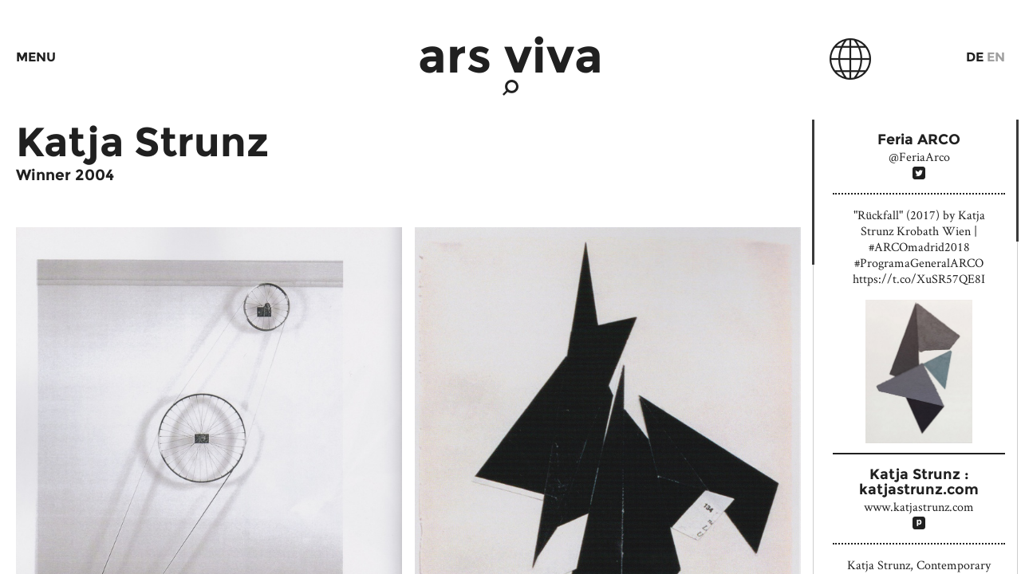

--- FILE ---
content_type: text/html; charset=utf-8
request_url: https://arsviva.kulturkreis.eu/en/katja-strunz
body_size: 4367
content:
<!DOCTYPE html><html lang="en"><head><meta charset="utf-8" /><meta content="IE=Edge,chrome=1" http-equiv="X-UA-Compatible" /><meta content="width=device-width, initial-scale=1" name="viewport" /><link href="https://arsviva.kulturkreis.eu/assets/favicon-f8f010c81788a6b07b87d46a90d3988fb64f8aa831b3ea89d5f89cf20a62625e.ico" rel="icon" type="image/png" /><title>Katja  Strunz </title><meta content="Katja  Strunz " property="og:title" /><meta property="og:description" content="" /><meta content="article" property="og:type" /><meta content="https://arsviva.kulturkreis.eu/en/katja-strunz" property="og:url" /><script>(function(html){html.className = html.className + ' js';})(document.documentElement)</script><meta name="csrf-param" content="authenticity_token" />
<meta name="csrf-token" content="gnJBKwLcLc_qN60LsATVYHhLD-_hk3tiBcFZrlsecH0M6cqwM92LbOdTIS4Rc63SGKwoUTADA41Fke60BF4Tnw" /><script src="https://js.stripe.com/v3/"></script><meta content="pk_live_51SavujPsFgYPEyZ5mJhiHjSDSC068S5Ok4ifWdRjp2RtvG2yX6ZCPrasEtxXqCJCxJCR7O68Pud6fU5tYzoJIJlH00zB341ZI6" name="stripe-publishable-key" /><link rel="stylesheet" href="/assets/arsviva-64dc3a410f59dab1b9e8878ffe82b34cc19beb206803eda67106ecafb43b0c41.css" media="all" data-turbo-track="reload" /><script src="/assets/arsviva-4e1b991092c8c1fb20246a6b995f2ace72609ccb75681258c3b894dcca062b31.js" data-turbo-track="reload"></script><link rel="stylesheet" href="/assets/async-4b5789026a74f1ca042befe781d09e943c73645f2f3ef3cca088fa8ef90c3620.css" media="none" onload="if(media!=&#39;all&#39;)media=&#39;all&#39;" data-turbo-track="reload" /><noscript><link rel="stylesheet" href="/assets/async-4b5789026a74f1ca042befe781d09e943c73645f2f3ef3cca088fa8ef90c3620.css" media="all" /></noscript><link rel="stylesheet" href="/assets/print-864f345c6fd57e2305abd8ae5d97dee7727814eb61331b607884341b39b443cb.css" media="print" data-turbo-track="reload" /></head><body class="pages show default single has-sidebar-true" data-collection-template="artist" data-template="default"><div class="site" id="page"><a class="skip-link screen-reader-text" href="#content">Zum Inhalt springen</a><button aria-controls="site-navigation" aria-expanded="false" aria-hidden="true" class="site-navigation-toggle"><span>Menu</span></button><header class="site-header" id="masthead" role="banner"><div class="site-branding"><h1 class="site-title"><a href="/en"><span>Ars Viva</span></a></h1></div><div class="site-branding-search"><form action="/en/search" class="search-form" method="get" role="search"><label class="search-form-label icon-search" for="q"><span class="screen-reader-text">Suche</span></label><div class="search-form-field-wrap"><input autocomplete="off" class="search-form-field" name="q" placeholder="Suchen" type="search" value="" /><button class="search-form-submit icon-search" type="submit"><span class="screen-reader-text">Suche</span></button></div></form></div><nav class="locale-switch"><ul class="locale-switch-items"><li><a title="Deutsch" href="/katja-strunz">De</a></li><li class="current"><a title="English" href="/en/katja-strunz">En</a></li></ul></nav><div aria-hidden="true" class="site-header-globe icon-globe"></div><nav aria-hidden="true" class="switch-years-az"></nav></header><nav class="site-navigation" id="site-navigation" role="navigation"><div class="site-navigation-wrap"><div class="site-navigation-content"><div class="site-navigation-left"><ul class="primary-menu menu"><li class="menu-item"><a href="/en/about">About</a><ul class="sub-menu"><li class="menu-item"><a href="/en/jury">Jury</a></li><li class="menu-item"><a href="/en/publications">Publications</a></li><li class="menu-item"><strong><a href="//jahresring.kulturkreis.eu/en">Jahresring</a></strong></li></ul></li><li class="menu-item"><a href="/en/winners">Winners</a><ul class="sub-menu"><li class="menu-item"><a href="/en/winners">Years</a></li><li class="menu-item"><a href="/en/winners/a-z">A-Z</a></li></ul></li><li class="menu-item"><a href="/en/exhibitions-and-residency">Exhibitions &<br /> Residency</a><ul class="sub-menu"><li class="menu-item"><a href="/en/exhibitions-and-residency/fogo-island-arts-program">Fogo Island<br /> Arts Programm</a></li><li class="menu-item"><a href="/en/exhibitions-and-residency/artwindow">Artwindow</a></li></ul></li><li class="menu-item"><a href="/en/editions">Editions</a></li></ul></div><div class="site-navigation-right"><div class="site-navigation-search-form-wrap"><form action="/en/search" class="search-form" method="get" role="search"><label class="search-form-label icon-search" for="q"><span class="screen-reader-text">Suche</span></label><div class="search-form-field-wrap"><input autocomplete="off" class="search-form-field" name="q" placeholder="Suchen" type="search" value="" /><button class="search-form-submit icon-search" type="submit"><span class="screen-reader-text">Suche</span></button></div></form></div><ul class="secondary-menu menu"><li class="menu-item"><a href="/en/press">Press</a></li><li class="menu-item"><a href="/en/contact">Contact</a></li><li class="menu-item"><a href="/en/imprint">Imprint</a><ul class="sub-menu"><li class="menu-item"><a href="/en/imprint#n-4402">Privacy Policy</a></li></ul></li></ul></div><div class="site-navigation-footer"><div class="site-navigation-footer-kulturkreis"><a href="http://kulturkreis.eu">Kulturkreis<span>der deutschen</span><span>Wirtschaft</span></a></div></div></div></div></nav><div id="content"><main class="site-main scroll" id="main" role="main"><div class="scroll-content"><article class="hentry page page-383" data-artist="" id="page-383"><div class="entry-content entry-content-nodes"><div class="entry-node entry-node-full" id="n-4580"><div class="entry-body"><span class="text-big">Katja Strunz</span>
<h3>Winner 2004</h3></div></div><div class="entry-node entry-node-full" id="n-1682"><div class="entry-body"></div></div><div class="entry-node entry-node-half" id="n-1683"><div class="entry-image has-image entry-light-title"><div class="img-wrap" data-fancybox="/uploads/000/000/768/large_strunz_time-of-the-season_20033.jpg"><div class="img-wrap-inner" style="padding-bottom: 131.0581768208887%;"><img alt="© Katja Strunz" sizes="(min-width: 500px) 50vw, (min-width: 700px) 33vw, 100vw" title="© Katja Strunz" data-src="/uploads/000/000/768/w460_strunz_time-of-the-season_20033.jpg" data-srcset="/uploads/000/000/768/w230_strunz_time-of-the-season_20033.jpg 230w, /uploads/000/000/768/w320_strunz_time-of-the-season_20033.jpg 320w, /uploads/000/000/768/w400_strunz_time-of-the-season_20033.jpg 400w, /uploads/000/000/768/w460_strunz_time-of-the-season_20033.jpg 460w, /uploads/000/000/768/w640_strunz_time-of-the-season_20033.jpg 640w, /uploads/000/000/768/large_strunz_time-of-the-season_20033.jpg 940w" data-sizes="auto" class="lazyload"></img></div></div><div class="entry-image-header-below"></div></div></div><div class="entry-node entry-node-half" id="n-1684"><div class="entry-image has-image entry-light-title"><div class="img-wrap" data-fancybox="/uploads/000/000/765/large_strunz_ohne-titel_20041.jpg"><div class="img-wrap-inner" style="padding-bottom: 130.67033976124884%;"><img alt="Katja Strunz" sizes="(min-width: 500px) 50vw, (min-width: 700px) 33vw, 100vw" title="Katja Strunz" data-src="/uploads/000/000/765/w460_strunz_ohne-titel_20041.jpg" data-srcset="/uploads/000/000/765/w230_strunz_ohne-titel_20041.jpg 230w, /uploads/000/000/765/w320_strunz_ohne-titel_20041.jpg 320w, /uploads/000/000/765/w400_strunz_ohne-titel_20041.jpg 400w, /uploads/000/000/765/w460_strunz_ohne-titel_20041.jpg 460w, /uploads/000/000/765/w640_strunz_ohne-titel_20041.jpg 640w, /uploads/000/000/765/large_strunz_ohne-titel_20041.jpg 940w" data-sizes="auto" class="lazyload"></img></div></div><div class="entry-image-header-below"></div></div></div><div class="entry-node entry-node-full" id="n-1681"><div class="entry-image has-image "><div class="img-wrap" data-fancybox="/uploads/000/000/762/large_strunz_ohne-titel_1998.jpg"><div class="img-wrap-inner" style="padding-bottom: 97.4180734856008%;"><img alt="© Katja Strunz" sizes="(min-width: 700px) 67vw, 100vw" title="© Katja Strunz" data-src="/uploads/000/000/762/large_strunz_ohne-titel_1998.jpg" data-srcset="/uploads/000/000/762/w230_strunz_ohne-titel_1998.jpg 230w, /uploads/000/000/762/w320_strunz_ohne-titel_1998.jpg 320w, /uploads/000/000/762/w400_strunz_ohne-titel_1998.jpg 400w, /uploads/000/000/762/w460_strunz_ohne-titel_1998.jpg 460w, /uploads/000/000/762/w640_strunz_ohne-titel_1998.jpg 640w, /uploads/000/000/762/large_strunz_ohne-titel_1998.jpg 940w" data-sizes="auto" class="lazyload"></img></div></div></div></div></div></article></div></main><aside class="scroll" id="secondary" role="complementary"><div aria-hidden="true" class="sidebar-globe icon-globe"></div><div class="scroll-content"><article class="related twitter"><a target="blank" href="https://twitter.com/statuses/957206552976347138"><header class="entry-header"><h1 class="entry-title">Feria ARCO</h1><div class="entry-meta"><p>@FeriaArco</p></div><div class="related-icon icon-twitter"></div></header><div class="entry-content">"Rückfall" (2017) by Katja Strunz
Krobath Wien | #ARCOmadrid2018 #ProgramaGeneralARCO https://t.co/XuSR57QE8I</div><div class="entry-image"><img src="https://pbs.twimg.com/media/DUODTFHWsAEaruF.jpg" /></div></a></article><article class="related google"><a target="blank" href="http://www.katjastrunz.com/"><header class="entry-header"><h1 class="entry-title">Katja Strunz : katjastrunz.com</h1><div class="entry-meta"><p>www.katjastrunz.com</p><div class="related-icon icon-unknown"></div></div></header><div class="entry-content">Katja Strunz, Contemporary Fine Arts, Berlin, 2017. Katja Strunz, Galerie 
Ruzicska, Salzburg, 2014. Pulp Paper II, 2013, pulp painting, 203 x 146 cm. Pulp 
Paper&nbsp;...</div><div class="entry-image"><img src="https://encrypted-tbn3.gstatic.com/images?q=tbn:ANd9GcQ2BZS13sNDGAK8xD414qNwItHti3Ifum47E3qu9SzW89JznjESSFHXcA0" /></div></a></article><article class="related twitter"><a target="blank" href="https://twitter.com/statuses/923118959255224320"><header class="entry-header"><h1 class="entry-title">artmagazine</h1><div class="entry-meta"><p>@artmagazinecc</p></div><div class="related-icon icon-twitter"></div></header><div class="entry-content">Gefaltete Zustände: Katja Strunz bei Krobath #Wien https://t.co/xCVpzAvqeQ https://t.co/CZlVIf6g7h</div><div class="entry-image"><img src="https://pbs.twimg.com/media/DM-Tx_oX0AAFI9K.jpg" /></div></a></article><article class="related twitter"><a target="blank" href="https://twitter.com/statuses/920651432533118976"><header class="entry-header"><h1 class="entry-title">mpefm</h1><div class="entry-meta"><p>@mpefm</p></div><div class="related-icon icon-twitter"></div></header><div class="entry-content">KROBATH, WIEN - Katja Strunz : The perception of form - 18.10, 2017 &gt; 10.01, 2018  @krobath
https://t.co/PzWK5Fe19K https://t.co/M0NhMbKzKU</div><div class="entry-image"><img src="https://pbs.twimg.com/media/DMbPjkLWAAAIPb8.jpg" /></div></a></article><article class="related twitter"><a target="blank" href="https://twitter.com/statuses/920252807336390656"><header class="entry-header"><h1 class="entry-title">eSeL Lorenz Seidler</h1><div class="entry-meta"><p>@eSeLat</p></div><div class="related-icon icon-twitter"></div></header><div class="entry-content">eSeL.at | 17.10.2017 Katja Strunz: Anschauung der Form | Galerie Krobath https://t.co/woqf83EcZX https://t.co/9AADNckoA2</div><div class="entry-image"><img src="https://pbs.twimg.com/media/DMVlDPVXUAAp6Il.jpg" /></div></a></article><article class="related google"><a target="blank" href="https://www.themoderninstitute.com/artists/katja-strunz/about/"><header class="entry-header"><h1 class="entry-title">About Katja Strunz - The Modern Institute</h1><div class="entry-meta"><p>www.themoderninstitute.com</p><div class="related-icon icon-unknown"></div></div></header><div class="entry-content">'Collection on Display: Heidi Bucher, Thea Djordjadze, Berta Fischer, Loredana 
Sperini, Katja Strunz', Migros Museum, Zurich. 2012, 'The Imminence of Poetics'&nbsp;...</div><div class="entry-image"><img src="https://encrypted-tbn0.gstatic.com/images?q=tbn:ANd9GcSJmZgnCjxZh6LESa6_SM0pI55HKztUJPC-JUMmDQtp5weXDj3icxvPkXpZ" /></div></a></article><article class="related google"><a target="blank" href="https://www.flashartonline.com/article/katja-strunz/"><header class="entry-header"><h1 class="entry-title">Katja Strunz | Flash Art</h1><div class="entry-meta"><p>www.flashartonline.com</p><div class="related-icon icon-unknown"></div></div></header><div class="entry-content">Katja Strunz: The reflection on modernism happened by chance, through a 
collage that came about during my studies in 1997. I had been working on&nbsp;...</div><div class="entry-image"><img src="https://encrypted-tbn1.gstatic.com/images?q=tbn:ANd9GcTGvznNh0x1dzTcEUL7ekcdp447Nc7cSsOK_L-Tz3ura6TOfZolsNIa1VU" /></div></a></article><article class="related google"><a target="blank" href="http://www.berlinartlink.com/2016/05/25/katja-strunz/"><header class="entry-header"><h1 class="entry-title">KATJA STRUNZ | Berlin Art Link</h1><div class="entry-meta"><p>www.berlinartlink.com</p><div class="related-icon icon-unknown"></div></div></header><div class="entry-content">May 25, 2016 ... The geometrical shapes and subdued colours of Katja Strunz's works are 
aesthetically consonant with her high-ceilinged, brightly lit studio in&nbsp;...</div><div class="entry-image"><img src="https://encrypted-tbn3.gstatic.com/images?q=tbn:ANd9GcTeVd19_O2mrmC81s4S62Kkd6SydQhRxqp6D0KvK_u6gQyPQZDVaVN57ZQ" /></div></a></article></div></aside></div></div></body></html>

--- FILE ---
content_type: text/css
request_url: https://arsviva.kulturkreis.eu/assets/arsviva-64dc3a410f59dab1b9e8878ffe82b34cc19beb206803eda67106ecafb43b0c41.css
body_size: 17982
content:
/* montserrat-regular - latin */
@font-face {
  font-family: 'Montserrat';
  font-style: normal;
  font-weight: 400;
  src: url(/assets/montserrat-v7-latin-regular-852067defd36b35479b0b09ede4101a1984ce13fd79b4a0f6f7cd6802cd1c324.eot);
  /* IE9 Compat Modes */
  src: local("Montserrat-Regular"), url(/assets/montserrat-v7-latin-regular-852067defd36b35479b0b09ede4101a1984ce13fd79b4a0f6f7cd6802cd1c324.eot?#iefix) format("embedded-opentype"), url(/assets/montserrat-v7-latin-regular-41d64a4b85035508a8ba7110ae19e9ccf2883bdd2aec1f41f27a5cd8202af43c.woff2) format("woff2"), url(/assets/montserrat-v7-latin-regular-b679a0cbe73378e6531d298cfed03e901454231b6ba154b0de37692c7fe11ee4.woff) format("woff"), url(/assets/montserrat-v7-latin-regular-60cf1c28aa37c4554e02a6255f6f9ade9fb0570875764d785356452378dc00fc.ttf) format("truetype"), url(/assets/montserrat-v7-latin-regular-cc0adecbba3d01c81ae7ecc50eed956977db23ce5edc55b695adf2ea6f53e6a0.svg#Montserrat) format("svg");
  /* Legacy iOS */
}

/* montserrat-700 - latin */
@font-face {
  font-family: 'Montserrat';
  font-style: normal;
  font-weight: 700;
  src: url(/assets/montserrat-v7-latin-700-4f1801327d9244ad567ad42132d304a57a979038f1cb23ea256b2f7438b71148.eot);
  /* IE9 Compat Modes */
  src: local("Montserrat-Bold"), url(/assets/montserrat-v7-latin-700-4f1801327d9244ad567ad42132d304a57a979038f1cb23ea256b2f7438b71148.eot?#iefix) format("embedded-opentype"), url(/assets/montserrat-v7-latin-700-b63aa0d8efe2a2b779d66e8b357a3e1ff6655dd50d8e962202cd1630e7d32933.woff2) format("woff2"), url(/assets/montserrat-v7-latin-700-3fe8c27ac0046eb43f3c341d43167ae001b6361487528ccb5f859c6e893f45b0.woff) format("woff"), url(/assets/montserrat-v7-latin-700-3d85985391fe36a5c270a510f81a47e93912ecc81018599579caeb94cde114f9.ttf) format("truetype"), url(/assets/montserrat-v7-latin-700-d4fd4e81f8b5311c6c7afd12b586078f4a1f2828c4d849b6db2f4c3d0d54f568.svg#Montserrat) format("svg");
  /* Legacy iOS */
}
.splide__container{box-sizing:border-box;position:relative}.splide__list{backface-visibility:hidden;display:-ms-flexbox;display:flex;height:100%;margin:0!important;padding:0!important}.splide.is-initialized:not(.is-active) .splide__list{display:block}.splide__pagination{-ms-flex-align:center;align-items:center;display:-ms-flexbox;display:flex;-ms-flex-wrap:wrap;flex-wrap:wrap;-ms-flex-pack:center;justify-content:center;margin:0;pointer-events:none}.splide__pagination li{display:inline-block;line-height:1;list-style-type:none;margin:0;pointer-events:auto}.splide:not(.is-overflow) .splide__pagination{display:none}.splide__progress__bar{width:0}.splide{position:relative;visibility:hidden}.splide.is-initialized,.splide.is-rendered{visibility:visible}.splide__slide{backface-visibility:hidden;box-sizing:border-box;-ms-flex-negative:0;flex-shrink:0;list-style-type:none!important;margin:0;position:relative}.splide__slide img{vertical-align:bottom}.splide__spinner{animation:splide-loading 1s linear infinite;border:2px solid #999;border-left-color:transparent;border-radius:50%;bottom:0;contain:strict;display:inline-block;height:20px;left:0;margin:auto;position:absolute;right:0;top:0;width:20px}.splide__sr{clip:rect(0 0 0 0);border:0;height:1px;margin:-1px;overflow:hidden;padding:0;position:absolute;width:1px}.splide__toggle.is-active .splide__toggle__play,.splide__toggle__pause{display:none}.splide__toggle.is-active .splide__toggle__pause{display:inline}.splide__track{overflow:hidden;position:relative;z-index:0}@keyframes splide-loading{0%{transform:rotate(0)}to{transform:rotate(1turn)}}.splide__track--draggable{-webkit-touch-callout:none;-webkit-user-select:none;-ms-user-select:none;user-select:none}.splide__track--fade>.splide__list>.splide__slide{margin:0!important;opacity:0;z-index:0}.splide__track--fade>.splide__list>.splide__slide.is-active{opacity:1;z-index:1}.splide--rtl{direction:rtl}.splide__track--ttb>.splide__list{display:block}.splide__arrow{-ms-flex-align:center;align-items:center;background:#ccc;border:0;border-radius:50%;cursor:pointer;display:-ms-flexbox;display:flex;height:2em;-ms-flex-pack:center;justify-content:center;opacity:.7;padding:0;position:absolute;top:50%;transform:translateY(-50%);width:2em;z-index:1}.splide__arrow svg{fill:#000;height:1.2em;width:1.2em}.splide__arrow:hover:not(:disabled){opacity:.9}.splide__arrow:disabled{opacity:.3}.splide__arrow:focus-visible{outline:3px solid #0bf;outline-offset:3px}.splide__arrow--prev{left:1em}.splide__arrow--prev svg{transform:scaleX(-1)}.splide__arrow--next{right:1em}.splide.is-focus-in .splide__arrow:focus{outline:3px solid #0bf;outline-offset:3px}.splide__pagination{bottom:.5em;left:0;padding:0 1em;position:absolute;right:0;z-index:1}.splide__pagination__page{background:#ccc;border:0;border-radius:50%;display:inline-block;height:8px;margin:3px;opacity:.7;padding:0;position:relative;transition:transform .2s linear;width:8px}.splide__pagination__page.is-active{background:#fff;transform:scale(1.4);z-index:1}.splide__pagination__page:hover{cursor:pointer;opacity:.9}.splide__pagination__page:focus-visible{outline:3px solid #0bf;outline-offset:3px}.splide.is-focus-in .splide__pagination__page:focus{outline:3px solid #0bf;outline-offset:3px}.splide__progress__bar{background:#ccc;height:3px}.splide__slide{-webkit-tap-highlight-color:rgba(0,0,0,0)}.splide__slide:focus{outline:0}@supports(outline-offset:-3px){.splide__slide:focus-visible{outline:3px solid #0bf;outline-offset:-3px}}@media screen and (-ms-high-contrast:none){.splide__slide:focus-visible{border:3px solid #0bf}}@supports(outline-offset:-3px){.splide.is-focus-in .splide__slide:focus{outline:3px solid #0bf;outline-offset:-3px}}@media screen and (-ms-high-contrast:none){.splide.is-focus-in .splide__slide:focus{border:3px solid #0bf}.splide.is-focus-in .splide__track>.splide__list>.splide__slide:focus{border-color:#0bf}}.splide__toggle{cursor:pointer}.splide__toggle:focus-visible{outline:3px solid #0bf;outline-offset:3px}.splide.is-focus-in .splide__toggle:focus{outline:3px solid #0bf;outline-offset:3px}.splide__track--nav>.splide__list>.splide__slide{border:3px solid transparent;cursor:pointer}.splide__track--nav>.splide__list>.splide__slide.is-active{border:3px solid #000}.splide__arrows--rtl .splide__arrow--prev{left:auto;right:1em}.splide__arrows--rtl .splide__arrow--prev svg{transform:scaleX(1)}.splide__arrows--rtl .splide__arrow--next{left:1em;right:auto}.splide__arrows--rtl .splide__arrow--next svg{transform:scaleX(-1)}.splide__arrows--ttb .splide__arrow{left:50%;transform:translate(-50%)}.splide__arrows--ttb .splide__arrow--prev{top:1em}.splide__arrows--ttb .splide__arrow--prev svg{transform:rotate(-90deg)}.splide__arrows--ttb .splide__arrow--next{bottom:1em;top:auto}.splide__arrows--ttb .splide__arrow--next svg{transform:rotate(90deg)}.splide__pagination--ttb{bottom:0;display:-ms-flexbox;display:flex;-ms-flex-direction:column;flex-direction:column;left:auto;padding:1em 0;right:.5em;top:0}
/* line 1, app/assets/stylesheets/public/_normalize.scss */
html {
  font-family: serif;
  -webkit-text-size-adjust: 100%;
  -ms-text-size-adjust: 100%;
}

/* line 7, app/assets/stylesheets/public/_normalize.scss */
body {
  margin: 0;
}

/* line 11, app/assets/stylesheets/public/_normalize.scss */
article,
aside,
details,
figcaption,
figure,
footer,
header,
main,
menu,
nav,
section,
summary {
  display: block;
}

/* line 26, app/assets/stylesheets/public/_normalize.scss */
audio,
canvas,
progress,
video {
  display: inline-block;
  vertical-align: baseline;
}

/* line 34, app/assets/stylesheets/public/_normalize.scss */
audio:not([controls]) {
  display: none;
  height: 0;
}

/* line 39, app/assets/stylesheets/public/_normalize.scss */
[hidden],
template {
  display: none;
}

/* line 44, app/assets/stylesheets/public/_normalize.scss */
a {
  background-color: transparent;
}

/* line 48, app/assets/stylesheets/public/_normalize.scss */
a:active,
a:hover {
  outline: 0;
}

/* line 53, app/assets/stylesheets/public/_normalize.scss */
abbr[title] {
  border-bottom: 1px dotted;
}

/* line 57, app/assets/stylesheets/public/_normalize.scss */
b,
strong {
  font-weight: bold;
}

/* line 62, app/assets/stylesheets/public/_normalize.scss */
dfn {
  font-style: italic;
}

/* line 66, app/assets/stylesheets/public/_normalize.scss */
h1 {
  font-size: 2em;
  margin: 0.67em 0;
}

/* line 71, app/assets/stylesheets/public/_normalize.scss */
mark {
  background: #ff0;
  color: #000;
}

/* line 76, app/assets/stylesheets/public/_normalize.scss */
small {
  font-size: 80%;
}

/* line 80, app/assets/stylesheets/public/_normalize.scss */
sub,
sup {
  font-size: 75%;
  line-height: 0;
  position: relative;
  vertical-align: baseline;
}

/* line 88, app/assets/stylesheets/public/_normalize.scss */
sup {
  top: -0.5em;
}

/* line 92, app/assets/stylesheets/public/_normalize.scss */
sub {
  bottom: -0.25em;
}

/* line 96, app/assets/stylesheets/public/_normalize.scss */
img {
  border: 0;
}

/* line 100, app/assets/stylesheets/public/_normalize.scss */
svg:not(:root) {
  overflow: hidden;
}

/* line 104, app/assets/stylesheets/public/_normalize.scss */
figure {
  margin: 1em 40px;
}

/* line 108, app/assets/stylesheets/public/_normalize.scss */
hr {
  box-sizing: content-box;
  height: 0;
}

/* line 113, app/assets/stylesheets/public/_normalize.scss */
pre {
  overflow: auto;
}

/* line 117, app/assets/stylesheets/public/_normalize.scss */
code,
kbd,
pre,
samp {
  font-family: monospace, monospace;
  font-size: 1em;
}

/* line 125, app/assets/stylesheets/public/_normalize.scss */
button,
input,
optgroup,
select,
textarea {
  color: inherit;
  font: inherit;
  margin: 0;
}

/* line 135, app/assets/stylesheets/public/_normalize.scss */
button {
  overflow: visible;
}

/* line 139, app/assets/stylesheets/public/_normalize.scss */
button,
select {
  text-transform: none;
}

/* line 144, app/assets/stylesheets/public/_normalize.scss */
button,
html input[type="button"],
input[type="reset"],
input[type="submit"] {
  -webkit-appearance: button;
  cursor: pointer;
}

/* line 152, app/assets/stylesheets/public/_normalize.scss */
button[disabled],
html input[disabled] {
  cursor: default;
}

/* line 157, app/assets/stylesheets/public/_normalize.scss */
button::-moz-focus-inner,
input::-moz-focus-inner {
  border: 0;
  padding: 0;
}

/* line 163, app/assets/stylesheets/public/_normalize.scss */
input {
  line-height: normal;
}

/* line 167, app/assets/stylesheets/public/_normalize.scss */
input[type="checkbox"],
input[type="radio"] {
  box-sizing: border-box;
  padding: 0;
}

/* line 173, app/assets/stylesheets/public/_normalize.scss */
input[type="number"]::-webkit-inner-spin-button,
input[type="number"]::-webkit-outer-spin-button {
  height: auto;
}

/* line 178, app/assets/stylesheets/public/_normalize.scss */
input[type="search"]::-webkit-search-cancel-button,
input[type="search"]::-webkit-search-decoration {
  -webkit-appearance: none;
}

/* line 183, app/assets/stylesheets/public/_normalize.scss */
fieldset {
  border: 1px solid #c0c0c0;
  margin: 0 2px;
  padding: 0.35em 0.625em 0.75em;
}

/* line 189, app/assets/stylesheets/public/_normalize.scss */
legend {
  border: 0;
  padding: 0;
}

/* line 194, app/assets/stylesheets/public/_normalize.scss */
textarea {
  overflow: auto;
}

/* line 198, app/assets/stylesheets/public/_normalize.scss */
optgroup {
  font-weight: bold;
}

/* line 202, app/assets/stylesheets/public/_normalize.scss */
table {
  border-collapse: collapse;
  border-spacing: 0;
}

/* line 207, app/assets/stylesheets/public/_normalize.scss */
td,
th {
  padding: 0;
}

/* line 3, app/assets/stylesheets/public/_nanoscroller.scss */
.has-nano .scroll {
  overflow: hidden;
}

/* line 7, app/assets/stylesheets/public/_nanoscroller.scss */
.has-nano .scroll > .scroll-content {
  position: absolute;
  overflow: scroll;
  overflow-x: hidden;
  top: 0;
  right: 0;
  bottom: 0;
  left: 0;
}

/* line 17, app/assets/stylesheets/public/_nanoscroller.scss */
.has-nano .scroll > .scroll-content:focus {
  outline: thin dotted;
}

/* line 21, app/assets/stylesheets/public/_nanoscroller.scss */
.has-nano .scroll > .scroll-content::-webkit-scrollbar {
  display: none;
}

/* line 25, app/assets/stylesheets/public/_nanoscroller.scss */
.has-nano .scroll.has-scrollbar > .scroll-content::-webkit-scrollbar {
  display: block;
}

/* line 29, app/assets/stylesheets/public/_nanoscroller.scss */
.has-nano .scroll > .nano-pane {
  background: transparent;
  position: absolute;
  width: 9px;
  right: 0;
  top: 0;
  bottom: 0;
  overflow: hidden;
  -webkit-transition: .2s;
  -moz-transition: .2s;
  -o-transition: .2s;
  transition: .2s;
  -moz-border-radius: 5px;
  -webkit-border-radius: 5px;
  border-radius: 5px;
}

/* line 45, app/assets/stylesheets/public/_nanoscroller.scss */
.has-nano .scroll > .nano-pane:before {
  background: #ccc;
  content: '';
  display: block;
  position: absolute;
  top: 0;
  left: 4px;
  bottom: 0;
  width: 1px;
}

/* line 57, app/assets/stylesheets/public/_nanoscroller.scss */
.has-nano .scroll > .nano-pane > .nano-slider {
  background: #fff;
  position: relative;
  margin: 0 1px;
  width: 7px;
  transition: background ease-in-out .1s;
}

/* line 64, app/assets/stylesheets/public/_nanoscroller.scss */
.has-nano .scroll > .nano-pane > .nano-slider:hover {
  background: #3a3a3a;
  background: #a0a0a0;
}

/* line 69, app/assets/stylesheets/public/_nanoscroller.scss */
.has-nano .scroll > .nano-pane > .nano-slider:before {
  background: #3a3a3a;
  content: '';
  width: 3px;
  position: absolute;
  top: 0;
  left: 2px;
  bottom: 0;
  transition: background ease-in-out .1s;
}

/* line 80, app/assets/stylesheets/public/_nanoscroller.scss */
.has-nano .scroll > .nano-pane > .nano-slider:hover:before {
  background: #a0a0a0;
}

/* line 85, app/assets/stylesheets/public/_nanoscroller.scss */
.has-nano .scroll > .nano-pane.active > .nano-slider {
  background: #3a3a3a;
  background: #a0a0a0;
}

/* line 90, app/assets/stylesheets/public/_nanoscroller.scss */
.has-nano .scroll > .nano-pane.active > .nano-slider:before {
  background: #3a3a3a;
  background: #a0a0a0;
}

/* line 1, app/assets/stylesheets/public/_typography.scss */
.entry-content {
  font-family: "Montserrat", sans-serif;
}

/* line 5, app/assets/stylesheets/public/_typography.scss */
.entry-content h1, .entry-content h2, .entry-content h3, .entry-content h4, .entry-content h5, .entry-content h6 {
  clear: both;
  margin-top: 0;
}

/* line 10, app/assets/stylesheets/public/_typography.scss */
.entry-content h1 {
  font-weight: 700;
  font-size: 4em;
  line-height: 1em;
  margin: 0 0 .5em;
}

/* line 17, app/assets/stylesheets/public/_typography.scss */
.entry-content p {
  margin-top: 0;
  margin-bottom: 1.5em;
}

/* line 22, app/assets/stylesheets/public/_typography.scss */
.entry-content dfn, .entry-content cite, .entry-content em, .entry-content i {
  font-style: italic;
}

/* line 26, app/assets/stylesheets/public/_typography.scss */
.entry-content blockquote {
  margin: 0 1.5em;
}

/* line 30, app/assets/stylesheets/public/_typography.scss */
.entry-content address {
  margin: 0 0 1.5em;
}

/* line 34, app/assets/stylesheets/public/_typography.scss */
.entry-content pre {
  background: #eee;
  font-family: "Courier 10 Pitch", Courier, monospace;
  font-size: 15px;
  font-size: 0.9375rem;
  line-height: 1.6;
  margin-bottom: 1.6em;
  max-width: 100%;
  overflow: auto;
  padding: 1.6em;
}

/* line 45, app/assets/stylesheets/public/_typography.scss */
.entry-content code, .entry-content kbd, .entry-content tt, .entry-content var {
  font-family: Monaco, Consolas, "Andale Mono", "DejaVu Sans Mono", monospace;
  font-size: 15px;
  font-size: 0.9375rem;
}

/* line 50, app/assets/stylesheets/public/_typography.scss */
.entry-content abbr, .entry-content acronym {
  border-bottom: 1px dotted #666;
  cursor: help;
}

/* line 55, app/assets/stylesheets/public/_typography.scss */
.entry-content mark, .entry-content ins {
  background: #fff9c0;
  text-decoration: none;
}

/* line 60, app/assets/stylesheets/public/_typography.scss */
.entry-content big,
.entry-content .text-big,
.entry-content .entry-title,
.entry-content .text-medium {
  font-family: "Montserrat", sans-serif;
  font-weight: 700;
  -webkit-hyphens: auto;
  -moz-hyphens: auto;
  -ms-hyphens: auto;
  hyphens: auto;
  line-height: 1.1;
}

/* line 72, app/assets/stylesheets/public/_typography.scss */
.entry-content big,
.entry-content .text-big,
.entry-content .entry-title {
  font-size: 20px;
}

@media all and (min-width: 500px) {
  /* line 72, app/assets/stylesheets/public/_typography.scss */
  .entry-content big,
.entry-content .text-big,
.entry-content .entry-title {
    font-size: 4vw;
  }
}

@media all and (min-width: 1500px) {
  /* line 72, app/assets/stylesheets/public/_typography.scss */
  .entry-content big,
.entry-content .text-big,
.entry-content .entry-title {
    font-size: 60px;
  }
}

/* line 77, app/assets/stylesheets/public/_typography.scss */
.entry-content .text-medium {
  font-size: 20px;
}

@media all and (min-width: 750px) {
  /* line 77, app/assets/stylesheets/public/_typography.scss */
  .entry-content .text-medium {
    font-size: 2.6666666667vw;
  }
}

@media all and (min-width: 1500px) {
  /* line 77, app/assets/stylesheets/public/_typography.scss */
  .entry-content .text-medium {
    font-size: 40px;
  }
}

/* line 82, app/assets/stylesheets/public/_typography.scss */
.page-template-no-title .entry-content p:first-child {
  margin-top: 0;
}

/* line 87, app/assets/stylesheets/public/_typography.scss */
.entry-content hr {
  border-top: 2px dotted #202020;
  border-bottom: 0;
  height: 0;
  margin-left: 0;
  margin-right: 0;
  margin-top: 10px;
  margin-bottom: 10px;
}

@media all and (min-width: 750px) {
  /* line 87, app/assets/stylesheets/public/_typography.scss */
  .entry-content hr {
    margin-top: 1.3333333333vw;
  }
}

@media all and (min-width: 1500px) {
  /* line 87, app/assets/stylesheets/public/_typography.scss */
  .entry-content hr {
    margin-top: 20px;
  }
}

@media all and (min-width: 750px) {
  /* line 87, app/assets/stylesheets/public/_typography.scss */
  .entry-content hr {
    margin-bottom: 1.3333333333vw;
  }
}

@media all and (min-width: 1500px) {
  /* line 87, app/assets/stylesheets/public/_typography.scss */
  .entry-content hr {
    margin-bottom: 20px;
  }
}

/* line 99, app/assets/stylesheets/public/_typography.scss */
.accent {
  color: #909090;
  font-weight: bold;
}

/* line 103, app/assets/stylesheets/public/_typography.scss */
.accent a {
  color: #909090;
  text-decoration: none;
}

/* line 107, app/assets/stylesheets/public/_typography.scss */
.accent a:focus, .accent a:hover {
  color: #909090;
  text-decoration: underline;
}

/* line 117, app/assets/stylesheets/public/_typography.scss */
.text-lg,
.text-n {
  font-weight: 400;
  line-height: 1.6;
}

/* line 123, app/assets/stylesheets/public/_typography.scss */
.text-lg {
  font-size: 1.2rem;
}

@media screen and (min-width: 760px) {
  /* line 123, app/assets/stylesheets/public/_typography.scss */
  .text-lg {
    font-size: 1.3rem;
  }
}

@media screen and (min-width: 1200px) {
  /* line 123, app/assets/stylesheets/public/_typography.scss */
  .text-lg {
    font-size: 1.5rem;
  }
}

/* line 135, app/assets/stylesheets/public/_typography.scss */
.text-n {
  font-size: 1rem;
}

@media screen and (min-width: 760px) {
  /* line 135, app/assets/stylesheets/public/_typography.scss */
  .text-n {
    font-size: 1.15rem;
  }
}

@media screen and (min-width: 1200px) {
  /* line 135, app/assets/stylesheets/public/_typography.scss */
  .text-n {
    font-size: 1.2rem;
  }
}

/* line 1, app/assets/stylesheets/public/elements/_elements.scss */
html {
  box-sizing: border-box;
}

/* line 5, app/assets/stylesheets/public/elements/_elements.scss */
*,
*:before,
*:after {
  /* Inherit box-sizing to make it easier to change the property for components that leverage other behavior; see http://css-tricks.com/inheriting-box-sizing-probably-slightly-better-best-practice/ */
  box-sizing: inherit;
}

/* line 11, app/assets/stylesheets/public/elements/_elements.scss */
body {
  background: #fff;
  /* Fallback for when there is no custom background color defined. */
  position: relative;
}

/* line 16, app/assets/stylesheets/public/elements/_elements.scss */
body,
button,
input,
select,
textarea {
  color: #202020;
  font-family: "Montserrat", sans-serif;
  font-size: 16px;
  font-size: 1rem;
  line-height: 1.5;
}

/* line 27, app/assets/stylesheets/public/elements/_elements.scss */
blockquote, q {
  quotes: "" "";
}

/* line 30, app/assets/stylesheets/public/elements/_elements.scss */
blockquote:before, blockquote:after, q:before, q:after {
  content: "";
}

/* line 1, app/assets/stylesheets/public/elements/_lists.scss */
ul, ol {
  margin: 0 0 1.5em 0;
}

/* line 6, app/assets/stylesheets/public/elements/_lists.scss */
.entry-body li {
  margin-bottom: 0.7em;
}

/* line 11, app/assets/stylesheets/public/elements/_lists.scss */
ul {
  list-style: disc;
}

/* line 15, app/assets/stylesheets/public/elements/_lists.scss */
ol {
  list-style: decimal;
}

/* line 19, app/assets/stylesheets/public/elements/_lists.scss */
li > ul,
li > ol {
  margin-bottom: 0;
  margin-left: 1.5em;
}

/* line 25, app/assets/stylesheets/public/elements/_lists.scss */
dt {
  font-weight: bold;
}

/* line 29, app/assets/stylesheets/public/elements/_lists.scss */
dd {
  margin: 0 1.5em 1.5em;
}

/* line 38, app/assets/stylesheets/public/elements/_elements.scss */
img {
  height: auto;
  /* Make sure images are scaled correctly. */
  max-width: 100%;
  /* Adhere to container width. */
}

/* line 43, app/assets/stylesheets/public/elements/_elements.scss */
figure {
  margin: 1em 0;
  /* Extra wide images within figure tags don't overflow the content area. */
}

/* line 1, app/assets/stylesheets/public/elements/_tables.scss */
table {
  margin: 0 0 1.5em;
  width: 100%;
}

/* line 1, app/assets/stylesheets/public/forms/_forms.scss */
form {
  margin-bottom: 4em;
}

/* line 1, app/assets/stylesheets/public/forms/_buttons.scss */
.btn {
  border: 0;
  border-radius: 0;
  background: none;
  -webkit-appearance: none;
  -moz-appearance: none;
  appearance: none;
  padding: 0;
  float: right;
  font-weight: 700;
  text-transform: uppercase;
}

/* line 13, app/assets/stylesheets/public/forms/_buttons.scss */
.btn:hover {
  text-decoration: underline;
}

/* line 17, app/assets/stylesheets/public/forms/_buttons.scss */
.btn:active, .btn:focus {
  text-decoration: underline;
}

/* line 1, app/assets/stylesheets/public/forms/_fields.scss */
input[type="text"],
input[type="email"],
input[type="url"],
input[type="password"],
input[type="search"],
input[type="number"],
input[type="tel"],
input[type="range"],
input[type="date"],
input[type="month"],
input[type="week"],
input[type="time"],
input[type="datetime"],
input[type="datetime-local"],
input[type="color"],
textarea {
  color: #666;
  border: 0;
  border-bottom: 1px solid #202020;
  border-radius: 0;
  padding: 3px;
  outline: none;
}

/* line 24, app/assets/stylesheets/public/forms/_fields.scss */
input[type="text"]:focus,
input[type="email"]:focus,
input[type="url"]:focus,
input[type="password"]:focus,
input[type="search"]:focus,
input[type="number"]:focus,
input[type="tel"]:focus,
input[type="range"]:focus,
input[type="date"]:focus,
input[type="month"]:focus,
input[type="week"]:focus,
input[type="time"]:focus,
input[type="datetime"]:focus,
input[type="datetime-local"]:focus,
input[type="color"]:focus,
textarea:focus {
  color: #111;
}

/* line 29, app/assets/stylesheets/public/forms/_fields.scss */
select {
  border: 1px solid #202020;
}

/* line 33, app/assets/stylesheets/public/forms/_fields.scss */
textarea {
  width: 100%;
}

/* line 37, app/assets/stylesheets/public/forms/_fields.scss */
.form-group {
  margin-bottom: 1em;
  position: relative;
}

/* line 18, app/assets/stylesheets/public/_mixins.scss */
.form-group:before, .form-group:after {
  content: "\0020";
  display: block;
  height: 0;
  overflow: hidden;
}

/* line 24, app/assets/stylesheets/public/_mixins.scss */
.form-group:after {
  clear: both;
}

/* line 42, app/assets/stylesheets/public/forms/_fields.scss */
.form-group [title="required"] {
  display: none;
}

/* line 46, app/assets/stylesheets/public/forms/_fields.scss */
.form-group label {
  display: inline-block;
  min-width: 10em;
  float: left;
}

/* line 52, app/assets/stylesheets/public/forms/_fields.scss */
.form-group input {
  width: calc(100% - 10em);
}

/* line 56, app/assets/stylesheets/public/forms/_fields.scss */
.form-group .required:after {
  content: '*';
}

/* line 60, app/assets/stylesheets/public/forms/_fields.scss */
.form-group.has-error {
  margin-bottom: 2em;
}

/* line 64, app/assets/stylesheets/public/forms/_fields.scss */
.form-group .help-block {
  color: red;
  font-size: 13px;
  font-weight: bold;
  text-transform: uppercase;
  position: absolute;
  left: 0;
  bottom: -1.8em;
}

/* line 75, app/assets/stylesheets/public/forms/_fields.scss */
.confirmation-message {
  font-weight: bold;
}

/* line 1, app/assets/stylesheets/public/forms/_donations.scss */
.donation-layout-wrapper {
  width: 100%;
  background-color: #b59318;
  padding: 10px;
}

@media screen and (max-width: 43.75em) {
  /* line 1, app/assets/stylesheets/public/forms/_donations.scss */
  .donation-layout-wrapper {
    padding: 5px;
  }
}

/* line 11, app/assets/stylesheets/public/forms/_donations.scss */
.donation-title {
  color: white;
  font-weight: 700 !important;
  margin: 0 0 10px 0;
  font-size: 1.17em;
}

/* line 18, app/assets/stylesheets/public/forms/_donations.scss */
.donation-content {
  display: flex;
  gap: 10px;
}

@media screen and (max-width: 43.75em) {
  /* line 18, app/assets/stylesheets/public/forms/_donations.scss */
  .donation-content {
    flex-direction: column;
  }
}

/* line 27, app/assets/stylesheets/public/forms/_donations.scss */
.donation-form-container {
  background-color: #fff;
  flex: 2;
  padding: 2em;
}

@media screen and (max-width: 43.75em) {
  /* line 27, app/assets/stylesheets/public/forms/_donations.scss */
  .donation-form-container {
    padding: 1em;
  }
}

/* line 37, app/assets/stylesheets/public/forms/_donations.scss */
.donation-sidebar {
  flex: 1;
  color: white;
  padding: 0 1em;
}

@media screen and (max-width: 43.75em) {
  /* line 37, app/assets/stylesheets/public/forms/_donations.scss */
  .donation-sidebar {
    display: none;
  }
}

/* line 46, app/assets/stylesheets/public/forms/_donations.scss */
.donation-sidebar p {
  margin: 0 !important;
}

/* line 50, app/assets/stylesheets/public/forms/_donations.scss */
.donation-sidebar h4 {
  margin: 1em 0 0 0 !important;
}

/* line 54, app/assets/stylesheets/public/forms/_donations.scss */
.donation-sidebar .iban {
  margin-right: 5px;
}

/* line 61, app/assets/stylesheets/public/forms/_donations.scss */
.donation-form .form-group.string, .donation-form .form-group.email, .donation-form .form-group.password, .donation-form .form-group.select {
  border-bottom: 0;
}

/* line 69, app/assets/stylesheets/public/forms/_donations.scss */
.donation-form .form-group .required::after,
.donation-form .form-group.required::after,
.donation-form .form-group .required::before,
.donation-form .form-group.required::before {
  content: none !important;
  display: none !important;
}

/* line 77, app/assets/stylesheets/public/forms/_donations.scss */
.donation-form fieldset {
  margin-bottom: 2em;
  padding: 0;
  border: 0;
}

/* line 82, app/assets/stylesheets/public/forms/_donations.scss */
.donation-form fieldset legend {
  font-weight: 700;
  text-transform: uppercase;
  font-size: 14px;
  margin-bottom: 1em;
  border-bottom: 1px solid #202020;
  padding-bottom: 0.5em;
  width: 100%;
}

/* line 93, app/assets/stylesheets/public/forms/_donations.scss */
.donation-form .form-group.radio_buttons {
  margin-bottom: 0;
}

/* line 96, app/assets/stylesheets/public/forms/_donations.scss */
.donation-form .form-group.radio_buttons .radio {
  display: block;
  margin-bottom: 0.75em;
}

/* line 100, app/assets/stylesheets/public/forms/_donations.scss */
.donation-form .form-group.radio_buttons .radio label {
  display: flex;
  align-items: baseline;
  gap: 0.75em;
  min-width: 0;
  float: none;
  cursor: pointer;
  font-weight: normal;
}

/* line 109, app/assets/stylesheets/public/forms/_donations.scss */
.donation-form .form-group.radio_buttons .radio label input[type="radio"] {
  width: 1em;
  height: 1em;
  margin: 0;
  flex-shrink: 0;
  position: relative;
  top: 0.15em;
  accent-color: #202020;
}

/* line 121, app/assets/stylesheets/public/forms/_donations.scss */
.donation-form .form-group.radio_buttons [title="required"],
.donation-form .form-group.radio_buttons abbr[title="required"] {
  display: none;
}

/* line 127, app/assets/stylesheets/public/forms/_donations.scss */
.donation-form .amount-grid {
  display: grid;
  grid-template-columns: repeat(2, 1fr);
  gap: 0.75em;
}

@media screen and (max-width: 43.75em) {
  /* line 127, app/assets/stylesheets/public/forms/_donations.scss */
  .donation-form .amount-grid {
    grid-template-columns: 1fr;
  }
}

/* line 137, app/assets/stylesheets/public/forms/_donations.scss */
.donation-form .amount-option {
  display: block;
  position: relative;
  cursor: pointer;
  min-width: 0;
  float: none;
}

/* line 144, app/assets/stylesheets/public/forms/_donations.scss */
.donation-form .amount-option .amount-radio {
  position: absolute;
  opacity: 0;
  cursor: pointer;
}

/* line 150, app/assets/stylesheets/public/forms/_donations.scss */
.donation-form .amount-option .amount-label {
  display: block;
  padding: 0.75em 1em;
  background-color: #f2f2f2;
  text-align: center;
  transition: background-color 0.15s ease, color 0.15s ease;
}

@media (hover: hover) {
  /* line 159, app/assets/stylesheets/public/forms/_donations.scss */
  .donation-form .amount-option:hover .amount-label {
    background-color: #e5e5e5;
  }
}

/* line 164, app/assets/stylesheets/public/forms/_donations.scss */
.donation-form .amount-option:active .amount-label {
  background-color: #dedede;
}

/* line 168, app/assets/stylesheets/public/forms/_donations.scss */
.donation-form .amount-option .amount-radio:checked + .amount-label {
  background-color: #b59318;
  color: white;
  font-weight: 700;
}

/* line 175, app/assets/stylesheets/public/forms/_donations.scss */
.donation-form .project-grid {
  display: grid;
  grid-template-columns: repeat(2, 1fr);
  gap: 0.75em;
}

@media screen and (max-width: 43.75em) {
  /* line 175, app/assets/stylesheets/public/forms/_donations.scss */
  .donation-form .project-grid {
    grid-template-columns: 1fr;
  }
}

/* line 185, app/assets/stylesheets/public/forms/_donations.scss */
.donation-form .project-option {
  display: block;
  position: relative;
  cursor: pointer;
  min-width: 0;
  float: none;
}

/* line 192, app/assets/stylesheets/public/forms/_donations.scss */
.donation-form .project-option .project-radio {
  position: absolute;
  opacity: 0;
  cursor: pointer;
}

/* line 198, app/assets/stylesheets/public/forms/_donations.scss */
.donation-form .project-option .project-label {
  display: block;
  padding: 0.75em 1em;
  background-color: #f2f2f2;
  text-align: center;
  transition: background-color 0.15s ease, color 0.15s ease;
}

@media (hover: hover) {
  /* line 207, app/assets/stylesheets/public/forms/_donations.scss */
  .donation-form .project-option:hover .project-label {
    background-color: #e5e5e5;
  }
}

/* line 212, app/assets/stylesheets/public/forms/_donations.scss */
.donation-form .project-option:active .project-label {
  background-color: #dedede;
}

/* line 216, app/assets/stylesheets/public/forms/_donations.scss */
.donation-form .project-option .project-radio:checked + .project-label {
  background-color: #b59318;
  color: white;
  font-weight: 700;
}

/* line 223, app/assets/stylesheets/public/forms/_donations.scss */
.donation-form .donor-type-grid {
  display: grid;
  grid-template-columns: repeat(2, 1fr);
  gap: 0.75em;
  margin-bottom: 1.5em;
}

@media screen and (max-width: 43.75em) {
  /* line 223, app/assets/stylesheets/public/forms/_donations.scss */
  .donation-form .donor-type-grid {
    grid-template-columns: 1fr;
  }
}

/* line 234, app/assets/stylesheets/public/forms/_donations.scss */
.donation-form .donor-type-option {
  display: block;
  position: relative;
  cursor: pointer;
  min-width: 0;
  float: none;
}

/* line 241, app/assets/stylesheets/public/forms/_donations.scss */
.donation-form .donor-type-option .donor-type-radio {
  position: absolute;
  opacity: 0;
  cursor: pointer;
}

/* line 247, app/assets/stylesheets/public/forms/_donations.scss */
.donation-form .donor-type-option .donor-type-label {
  display: block;
  padding: 0.75em 1em;
  background-color: #f2f2f2;
  text-align: center;
  transition: background-color 0.15s ease, color 0.15s ease;
}

@media (hover: hover) {
  /* line 256, app/assets/stylesheets/public/forms/_donations.scss */
  .donation-form .donor-type-option:hover .donor-type-label {
    background-color: #e5e5e5;
  }
}

/* line 261, app/assets/stylesheets/public/forms/_donations.scss */
.donation-form .donor-type-option:active .donor-type-label {
  background-color: #dedede;
}

/* line 265, app/assets/stylesheets/public/forms/_donations.scss */
.donation-form .donor-type-option .donor-type-radio:checked + .donor-type-label {
  background-color: #b59318;
  color: white;
  font-weight: 700;
}

/* line 272, app/assets/stylesheets/public/forms/_donations.scss */
.donation-form .personal-info-grid {
  display: grid;
  grid-template-columns: repeat(2, 1fr);
  gap: 0.75em;
  margin-bottom: 0.75em;
}

@media screen and (max-width: 43.75em) {
  /* line 272, app/assets/stylesheets/public/forms/_donations.scss */
  .donation-form .personal-info-grid {
    grid-template-columns: 1fr;
  }
}

/* line 282, app/assets/stylesheets/public/forms/_donations.scss */
.donation-form .personal-info-grid .form-group {
  margin-bottom: 0;
}

/* line 287, app/assets/stylesheets/public/forms/_donations.scss */
.donation-form .personal-info-field {
  position: relative;
}

/* line 290, app/assets/stylesheets/public/forms/_donations.scss */
.donation-form .personal-info-field .form-group {
  margin-bottom: 0;
}

/* line 294, app/assets/stylesheets/public/forms/_donations.scss */
.donation-form .personal-info-field label.control-label {
  display: none;
}

/* line 298, app/assets/stylesheets/public/forms/_donations.scss */
.donation-form .personal-info-field input[type="text"],
.donation-form .personal-info-field input[type="email"],
.donation-form .personal-info-field input[type="number"],
.donation-form .personal-info-field input[type="tel"],
.donation-form .personal-info-field select {
  display: block;
  width: 100% !important;
  padding: 0.75em 1em !important;
  background-color: #f2f2f2 !important;
  border: 0 !important;
  border-style: none !important;
  border-width: 0 !important;
  border-bottom: 0 !important;
  box-shadow: none;
  font-size: inherit;
  transition: background-color 0.15s ease, box-shadow 0.15s ease;
}

/* line 315, app/assets/stylesheets/public/forms/_donations.scss */
.donation-form .personal-info-field input[type="text"]:focus,
.donation-form .personal-info-field input[type="email"]:focus,
.donation-form .personal-info-field input[type="number"]:focus,
.donation-form .personal-info-field input[type="tel"]:focus,
.donation-form .personal-info-field select:focus {
  outline: none !important;
  box-shadow: inset 0 0 0 2px #b59318 !important;
  background-color: white !important;
}

/* line 321, app/assets/stylesheets/public/forms/_donations.scss */
.donation-form .personal-info-field input[type="text"]::placeholder,
.donation-form .personal-info-field input[type="email"]::placeholder,
.donation-form .personal-info-field input[type="number"]::placeholder,
.donation-form .personal-info-field input[type="tel"]::placeholder,
.donation-form .personal-info-field select::placeholder {
  color: #999;
}

/* line 326, app/assets/stylesheets/public/forms/_donations.scss */
.donation-form .personal-info-field select {
  appearance: none;
  background-color: #f2f2f2;
  background-image: url("data:image/svg+xml,%3Csvg xmlns='http://www.w3.org/2000/svg' width='12' height='12' viewBox='0 0 12 12'%3E%3Cpath fill='%23999' d='M6 8L1 3h10z'/%3E%3C/svg%3E");
  background-repeat: no-repeat;
  background-position: right 1em center;
  padding-right: 2.5em;
  cursor: pointer;
}

/* line 337, app/assets/stylesheets/public/forms/_donations.scss */
.donation-form .company-field-wrapper {
  display: none;
}

/* line 340, app/assets/stylesheets/public/forms/_donations.scss */
.donation-form .company-field-wrapper.visible {
  display: block;
}

/* line 345, app/assets/stylesheets/public/forms/_donations.scss */
.donation-form .payment-method-tabs {
  display: grid;
  grid-template-columns: repeat(2, 1fr);
  gap: 0.75em;
  margin-bottom: 1em;
}

@media screen and (max-width: 43.75em) {
  /* line 345, app/assets/stylesheets/public/forms/_donations.scss */
  .donation-form .payment-method-tabs {
    grid-template-columns: 1fr;
  }
}

/* line 356, app/assets/stylesheets/public/forms/_donations.scss */
.donation-form .payment-method-tab {
  display: block;
  position: relative;
  cursor: pointer;
  min-width: 0;
  float: none;
}

/* line 363, app/assets/stylesheets/public/forms/_donations.scss */
.donation-form .payment-method-tab .payment-method-radio {
  position: absolute;
  opacity: 0;
  cursor: pointer;
}

/* line 369, app/assets/stylesheets/public/forms/_donations.scss */
.donation-form .payment-method-tab .payment-method-tab-label {
  display: block;
  padding: 0.75em 1em;
  background-color: #f2f2f2;
  text-align: center;
  transition: background-color 0.15s ease, color 0.15s ease;
}

@media (hover: hover) {
  /* line 378, app/assets/stylesheets/public/forms/_donations.scss */
  .donation-form .payment-method-tab:hover .payment-method-tab-label {
    background-color: #e5e5e5;
  }
}

/* line 383, app/assets/stylesheets/public/forms/_donations.scss */
.donation-form .payment-method-tab:active .payment-method-tab-label {
  background-color: #dedede;
}

/* line 387, app/assets/stylesheets/public/forms/_donations.scss */
.donation-form .payment-method-tab .payment-method-radio:checked + .payment-method-tab-label {
  background-color: #b59318;
  color: white;
  font-weight: 700;
}

/* line 394, app/assets/stylesheets/public/forms/_donations.scss */
.donation-form .payment-method-content {
  margin-top: 1em;
}

/* line 398, app/assets/stylesheets/public/forms/_donations.scss */
.donation-form .payment-content-panel {
  display: none;
}

/* line 401, app/assets/stylesheets/public/forms/_donations.scss */
.donation-form .payment-content-panel.visible {
  display: block;
}

/* line 406, app/assets/stylesheets/public/forms/_donations.scss */
.donation-form .bank-details-grid {
  display: grid;
  gap: 0.75em;
  margin-bottom: 1em;
}

/* line 411, app/assets/stylesheets/public/forms/_donations.scss */
.donation-form .bank-details-grid .form-group {
  margin-bottom: 0;
}

/* line 416, app/assets/stylesheets/public/forms/_donations.scss */
.donation-form .bank-details-field {
  position: relative;
}

/* line 419, app/assets/stylesheets/public/forms/_donations.scss */
.donation-form .bank-details-field .form-group {
  margin-bottom: 0;
}

/* line 423, app/assets/stylesheets/public/forms/_donations.scss */
.donation-form .bank-details-field label.control-label {
  display: none;
}

/* line 427, app/assets/stylesheets/public/forms/_donations.scss */
.donation-form .bank-details-field input[type="text"] {
  display: block;
  width: 100% !important;
  padding: 0.75em 1em !important;
  background-color: #f2f2f2 !important;
  border: 0 !important;
  border-style: none !important;
  border-width: 0 !important;
  box-shadow: none;
  font-size: inherit;
  transition: background-color 0.15s ease, box-shadow 0.15s ease;
}

/* line 439, app/assets/stylesheets/public/forms/_donations.scss */
.donation-form .bank-details-field input[type="text"]:focus {
  outline: none !important;
  box-shadow: inset 0 0 0 2px #b59318 !important;
  background-color: white !important;
}

/* line 445, app/assets/stylesheets/public/forms/_donations.scss */
.donation-form .bank-details-field input[type="text"]::placeholder {
  color: #999;
}

/* line 449, app/assets/stylesheets/public/forms/_donations.scss */
.donation-form .bank-details-field input.field-with-errors[type="text"] {
  box-shadow: inset 0 0 0 2px #dc3545 !important;
  background-color: #fff8f8 !important;
}

/* line 455, app/assets/stylesheets/public/forms/_donations.scss */
.donation-form .bank-details-field .iban-validation-error {
  color: #dc3545;
  font-size: 0.85em;
  margin-top: 0.25em;
  padding: 0.25em 0;
}

/* line 463, app/assets/stylesheets/public/forms/_donations.scss */
.donation-form .sepa-notice {
  font-size: 0.85em;
  color: #666;
  margin: 0;
  padding: 0.75em;
  background-color: #f9f9f9;
  border-left: 3px solid #b59318;
}

/* line 472, app/assets/stylesheets/public/forms/_donations.scss */
.donation-form .bank-details-type-tabs {
  display: grid;
  grid-template-columns: repeat(2, 1fr);
  gap: 0.5em;
  margin-bottom: 1em;
}

@media screen and (max-width: 43.75em) {
  /* line 472, app/assets/stylesheets/public/forms/_donations.scss */
  .donation-form .bank-details-type-tabs {
    grid-template-columns: 1fr;
  }
}

/* line 483, app/assets/stylesheets/public/forms/_donations.scss */
.donation-form .bank-details-type-tab {
  display: block;
  position: relative;
  cursor: pointer;
  min-width: 0;
  float: none;
}

/* line 490, app/assets/stylesheets/public/forms/_donations.scss */
.donation-form .bank-details-type-tab .bank-details-type-radio {
  position: absolute;
  opacity: 0;
  cursor: pointer;
}

/* line 496, app/assets/stylesheets/public/forms/_donations.scss */
.donation-form .bank-details-type-tab .bank-details-type-tab-label {
  display: block;
  padding: 0.5em 0.75em;
  background-color: #e8e8e8;
  text-align: center;
  font-size: 0.9em;
  transition: background-color 0.15s ease, color 0.15s ease;
}

@media (hover: hover) {
  /* line 506, app/assets/stylesheets/public/forms/_donations.scss */
  .donation-form .bank-details-type-tab:hover .bank-details-type-tab-label {
    background-color: #dbdbdb;
  }
}

/* line 511, app/assets/stylesheets/public/forms/_donations.scss */
.donation-form .bank-details-type-tab:active .bank-details-type-tab-label {
  background-color: #d4d4d4;
}

/* line 515, app/assets/stylesheets/public/forms/_donations.scss */
.donation-form .bank-details-type-tab .bank-details-type-radio:checked + .bank-details-type-tab-label {
  background-color: #b59318;
  color: white;
  font-weight: 700;
}

/* line 522, app/assets/stylesheets/public/forms/_donations.scss */
.donation-form .bank-details-type-content {
  margin-top: 0.75em;
}

/* line 526, app/assets/stylesheets/public/forms/_donations.scss */
.donation-form .bank-details-panel {
  display: none;
}

/* line 529, app/assets/stylesheets/public/forms/_donations.scss */
.donation-form .bank-details-panel.visible {
  display: block;
}

/* line 534, app/assets/stylesheets/public/forms/_donations.scss */
.donation-form .account-holder-field {
  margin-bottom: 0.75em;
}

/* line 539, app/assets/stylesheets/public/forms/_donations.scss */
.donation-form .credit-card-form .card-element-wrapper {
  margin-bottom: 1em;
}

/* line 543, app/assets/stylesheets/public/forms/_donations.scss */
.donation-form .credit-card-form .card-element-label {
  display: block;
  font-weight: 700;
  margin-bottom: 0.5em;
  font-size: 0.9em;
}

/* line 550, app/assets/stylesheets/public/forms/_donations.scss */
.donation-form .credit-card-form #card-element {
  padding: 0.75em 1em;
  background-color: #f2f2f2;
  transition: background-color 0.15s ease, box-shadow 0.15s ease;
}

/* line 555, app/assets/stylesheets/public/forms/_donations.scss */
.donation-form .credit-card-form #card-element.StripeElement--focus {
  box-shadow: inset 0 0 0 2px #b59318;
  background-color: white;
}

/* line 560, app/assets/stylesheets/public/forms/_donations.scss */
.donation-form .credit-card-form #card-element.StripeElement--invalid {
  box-shadow: inset 0 0 0 2px #dc3545;
  background-color: #fff8f8;
}

/* line 566, app/assets/stylesheets/public/forms/_donations.scss */
.donation-form .credit-card-form .card-errors {
  color: #dc3545;
  font-size: 0.85em;
  margin-top: 0.5em;
  min-height: 1.2em;
}

/* line 575, app/assets/stylesheets/public/forms/_donations.scss */
.donation-form .online-payment-form .payment-element-wrapper {
  margin-bottom: 1em;
}

/* line 579, app/assets/stylesheets/public/forms/_donations.scss */
.donation-form .online-payment-form .payment-element-label {
  display: block;
  font-weight: 700;
  margin-bottom: 0.75em;
  font-size: 0.9em;
}

/* line 586, app/assets/stylesheets/public/forms/_donations.scss */
.donation-form .online-payment-form #payment-element {
  min-height: 200px;
}

/* line 590, app/assets/stylesheets/public/forms/_donations.scss */
.donation-form .online-payment-form .payment-element-skeleton {
  padding: 1em;
  background-color: #f2f2f2;
}

/* line 594, app/assets/stylesheets/public/forms/_donations.scss */
.donation-form .online-payment-form .payment-element-skeleton .skeleton-tabs {
  display: flex;
  gap: 0.5em;
  margin-bottom: 1.5em;
}

/* line 600, app/assets/stylesheets/public/forms/_donations.scss */
.donation-form .online-payment-form .payment-element-skeleton .skeleton-tab {
  flex: 1;
  height: 48px;
  background: linear-gradient(90deg, #e8e8e8 25%, #f0f0f0 50%, #e8e8e8 75%);
  background-size: 200% 100%;
  animation: skeleton-shimmer 1.5s infinite;
  border-radius: 4px;
}

/* line 609, app/assets/stylesheets/public/forms/_donations.scss */
.donation-form .online-payment-form .payment-element-skeleton .skeleton-fields {
  display: flex;
  flex-direction: column;
  gap: 1em;
}

/* line 615, app/assets/stylesheets/public/forms/_donations.scss */
.donation-form .online-payment-form .payment-element-skeleton .skeleton-field {
  height: 44px;
  background: linear-gradient(90deg, #e8e8e8 25%, #f0f0f0 50%, #e8e8e8 75%);
  background-size: 200% 100%;
  animation: skeleton-shimmer 1.5s infinite;
  border-radius: 4px;
}

/* line 623, app/assets/stylesheets/public/forms/_donations.scss */
.donation-form .online-payment-form .payment-element-skeleton .skeleton-field-row {
  display: flex;
  gap: 0.75em;
}

/* line 628, app/assets/stylesheets/public/forms/_donations.scss */
.donation-form .online-payment-form .payment-element-skeleton .skeleton-field-half {
  flex: 1;
}

@keyframes skeleton-shimmer {
  0% {
    background-position: 200% 0;
  }
  100% {
    background-position: -200% 0;
  }
}

/* line 642, app/assets/stylesheets/public/forms/_donations.scss */
.donation-form .online-payment-form .payment-element-loading {
  padding: 2em;
  text-align: center;
  color: #999;
  background-color: #f2f2f2;
}

/* line 649, app/assets/stylesheets/public/forms/_donations.scss */
.donation-form .online-payment-form .payment-element-error {
  padding: 1em;
  color: #dc3545;
  background-color: #fff8f8;
  border: 1px solid #dc3545;
}

/* line 656, app/assets/stylesheets/public/forms/_donations.scss */
.donation-form .online-payment-form .payment-errors {
  color: #dc3545;
  font-size: 0.85em;
  margin-top: 0.5em;
  min-height: 1.2em;
}

/* line 664, app/assets/stylesheets/public/forms/_donations.scss */
.donation-form .custom-select-wrapper {
  position: relative;
  width: 100%;
}

/* line 669, app/assets/stylesheets/public/forms/_donations.scss */
.donation-form .custom-select-trigger {
  display: flex;
  align-items: center;
  justify-content: space-between;
  width: 100%;
  padding: 0.75em 1em;
  background-color: #f2f2f2;
  cursor: pointer;
  transition: background-color 0.15s ease, box-shadow 0.15s ease;
}

@media (hover: hover) {
  /* line 680, app/assets/stylesheets/public/forms/_donations.scss */
  .donation-form .custom-select-trigger:hover {
    background-color: #eaeaea;
  }
}

/* line 685, app/assets/stylesheets/public/forms/_donations.scss */
.donation-form .custom-select-trigger:active {
  background-color: #e3e3e3;
}

/* line 690, app/assets/stylesheets/public/forms/_donations.scss */
.donation-form .custom-select-wrapper.open .custom-select-trigger {
  box-shadow: inset 0 0 0 2px #b59318;
  background-color: white;
}

/* line 695, app/assets/stylesheets/public/forms/_donations.scss */
.donation-form .custom-select-text {
  color: #999;
  overflow: hidden;
  text-overflow: ellipsis;
  white-space: nowrap;
}

/* line 702, app/assets/stylesheets/public/forms/_donations.scss */
.donation-form .custom-select-wrapper.has-value .custom-select-text {
  color: #202020;
}

/* line 706, app/assets/stylesheets/public/forms/_donations.scss */
.donation-form .custom-select-arrow {
  width: 0;
  height: 0;
  border-left: 5px solid transparent;
  border-right: 5px solid transparent;
  border-top: 6px solid #999;
  margin-left: 0.75em;
  flex-shrink: 0;
  transition: transform 0.2s ease;
}

/* line 717, app/assets/stylesheets/public/forms/_donations.scss */
.donation-form .custom-select-wrapper.open .custom-select-arrow {
  transform: rotate(180deg);
}

/* line 721, app/assets/stylesheets/public/forms/_donations.scss */
.donation-form .custom-select-options {
  position: absolute;
  top: 100%;
  left: 0;
  right: 0;
  margin: 0;
  padding: 0;
  list-style: none;
  background-color: white;
  box-shadow: 0 4px 12px rgba(0, 0, 0, 0.15);
  z-index: 100;
  max-height: 0;
  overflow: hidden;
  opacity: 0;
  transition: max-height 0.2s ease, opacity 0.2s ease;
}

/* line 738, app/assets/stylesheets/public/forms/_donations.scss */
.donation-form .custom-select-wrapper.open .custom-select-options {
  max-height: 200px;
  opacity: 1;
  overflow-y: auto;
}

/* line 744, app/assets/stylesheets/public/forms/_donations.scss */
.donation-form .custom-select-option {
  padding: 0.75em 1em;
  cursor: pointer;
  transition: background-color 0.15s ease, color 0.15s ease;
}

@media (hover: hover) {
  /* line 750, app/assets/stylesheets/public/forms/_donations.scss */
  .donation-form .custom-select-option:hover {
    background-color: #f2f2f2;
  }
}

/* line 755, app/assets/stylesheets/public/forms/_donations.scss */
.donation-form .custom-select-option:active {
  background-color: #e5e5e5;
}

/* line 759, app/assets/stylesheets/public/forms/_donations.scss */
.donation-form .custom-select-option.selected {
  background-color: #b59318;
  color: white;
  font-weight: 700;
}

/* line 766, app/assets/stylesheets/public/forms/_donations.scss */
.donation-form fieldset > .personal-info-field {
  margin-bottom: 0.75em;
}

/* line 770, app/assets/stylesheets/public/forms/_donations.scss */
.donation-form .custom-amount-wrapper {
  position: relative;
  display: flex;
  align-items: center;
  justify-content: center;
  background-color: #f2f2f2;
  transition: background-color 0.15s ease;
}

/* line 778, app/assets/stylesheets/public/forms/_donations.scss */
.donation-form .custom-amount-wrapper.amount-active {
  background-color: #b59318;
}

/* line 781, app/assets/stylesheets/public/forms/_donations.scss */
.donation-form .custom-amount-wrapper.amount-active .custom-amount-input {
  color: white;
  font-weight: 700;
}

/* line 785, app/assets/stylesheets/public/forms/_donations.scss */
.donation-form .custom-amount-wrapper.amount-active .custom-amount-input::placeholder {
  color: white;
}

/* line 790, app/assets/stylesheets/public/forms/_donations.scss */
.donation-form .custom-amount-wrapper.amount-active .currency-suffix {
  color: white;
  font-weight: 700;
}

/* line 796, app/assets/stylesheets/public/forms/_donations.scss */
.donation-form .custom-amount-wrapper .custom-amount-input {
  display: block;
  width: 100%;
  height: 100%;
  padding: 0.75em 1em;
  padding-right: 2.5em;
  border: none;
  background-color: transparent;
  text-align: right;
  font-size: inherit;
  box-sizing: border-box;
  -moz-appearance: textfield;
  appearance: textfield;
}

/* line 808, app/assets/stylesheets/public/forms/_donations.scss */
.donation-form .custom-amount-wrapper .custom-amount-input::placeholder {
  color: #999;
  text-align: center;
}

/* line 813, app/assets/stylesheets/public/forms/_donations.scss */
.donation-form .custom-amount-wrapper .custom-amount-input:focus {
  outline: none;
}

/* line 817, app/assets/stylesheets/public/forms/_donations.scss */
.donation-form .custom-amount-wrapper .custom-amount-input::-webkit-outer-spin-button, .donation-form .custom-amount-wrapper .custom-amount-input::-webkit-inner-spin-button {
  -webkit-appearance: none;
  margin: 0;
}

/* line 827, app/assets/stylesheets/public/forms/_donations.scss */
.donation-form .custom-amount-wrapper .currency-suffix {
  position: absolute;
  right: 1em;
  color: #999;
  pointer-events: none;
  transition: color 0.15s ease;
}

/* line 836, app/assets/stylesheets/public/forms/_donations.scss */
.donation-form .form-actions {
  margin-top: 2em;
  padding-top: 1em;
  border-top: 1px solid #202020;
}

/* line 842, app/assets/stylesheets/public/forms/_donations.scss */
.donation-form .btn-donation-submit {
  display: block;
  width: 100%;
  padding: 0.75em 1em;
  background-color: #f2f2f2;
  color: #202020;
  text-align: center;
  cursor: pointer;
  transition: background-color 0.15s ease, color 0.15s ease;
  float: none;
}

@media (hover: hover) {
  /* line 854, app/assets/stylesheets/public/forms/_donations.scss */
  .donation-form .btn-donation-submit:hover {
    background-color: #b59318;
    color: white;
    text-decoration: none;
  }
}

/* line 861, app/assets/stylesheets/public/forms/_donations.scss */
.donation-form .btn-donation-submit:active, .donation-form .btn-donation-submit:focus {
  background-color: #b59318;
  color: white;
  text-decoration: none;
  outline: none;
}

/* line 871, app/assets/stylesheets/public/forms/_donations.scss */
.donation-success,
.donation-cancel {
  max-width: 600px;
}

/* line 875, app/assets/stylesheets/public/forms/_donations.scss */
.donation-success h1,
.donation-cancel h1 {
  margin-bottom: 1em;
}

/* line 879, app/assets/stylesheets/public/forms/_donations.scss */
.donation-success .alert,
.donation-cancel .alert {
  padding: 1em;
  margin-bottom: 1.5em;
}

/* line 883, app/assets/stylesheets/public/forms/_donations.scss */
.donation-success .alert.alert-success,
.donation-cancel .alert.alert-success {
  border: 1px solid #202020;
  background-color: rgba(0, 128, 0, 0.05);
}

/* line 888, app/assets/stylesheets/public/forms/_donations.scss */
.donation-success .alert.alert-warning,
.donation-cancel .alert.alert-warning {
  border: 1px solid #202020;
  background-color: rgba(255, 193, 7, 0.1);
}

/* line 893, app/assets/stylesheets/public/forms/_donations.scss */
.donation-success .alert p,
.donation-cancel .alert p {
  margin: 0;
}

/* line 898, app/assets/stylesheets/public/forms/_donations.scss */
.donation-success .sepa-confirmation,
.donation-cancel .sepa-confirmation {
  margin-bottom: 1.5em;
}

/* line 901, app/assets/stylesheets/public/forms/_donations.scss */
.donation-success .sepa-confirmation h2,
.donation-cancel .sepa-confirmation h2 {
  font-size: 1.2em;
  margin-bottom: 0.5em;
}

/* line 907, app/assets/stylesheets/public/forms/_donations.scss */
.donation-success .sepa-confirmation .dl-horizontal dt,
.donation-cancel .sepa-confirmation .dl-horizontal dt {
  font-weight: 700;
  margin-top: 0.5em;
}

/* line 911, app/assets/stylesheets/public/forms/_donations.scss */
.donation-success .sepa-confirmation .dl-horizontal dt:first-child,
.donation-cancel .sepa-confirmation .dl-horizontal dt:first-child {
  margin-top: 0;
}

/* line 916, app/assets/stylesheets/public/forms/_donations.scss */
.donation-success .sepa-confirmation .dl-horizontal dd,
.donation-cancel .sepa-confirmation .dl-horizontal dd {
  margin-left: 0;
  margin-bottom: 0.5em;
}

/* line 922, app/assets/stylesheets/public/forms/_donations.scss */
.donation-success .sepa-confirmation .text-muted,
.donation-cancel .sepa-confirmation .text-muted {
  color: #666;
  font-size: 0.9em;
  margin-top: 1em;
}

/* line 929, app/assets/stylesheets/public/forms/_donations.scss */
.donation-success .receipt-info,
.donation-cancel .receipt-info {
  margin-top: 1em;
  padding: 0.75em;
  background-color: #f1f1f1;
  border: 1px solid #202020;
}

/* line 935, app/assets/stylesheets/public/forms/_donations.scss */
.donation-success .receipt-info p,
.donation-cancel .receipt-info p {
  margin: 0;
}

/* line 940, app/assets/stylesheets/public/forms/_donations.scss */
.donation-success .actions,
.donation-cancel .actions {
  margin-top: 2em;
  display: flex;
  gap: 1em;
}

/* line 945, app/assets/stylesheets/public/forms/_donations.scss */
.donation-success .actions .btn,
.donation-cancel .actions .btn {
  float: none;
}

/* line 953, app/assets/stylesheets/public/forms/_donations.scss */
.donation-form .amount-option,
.donation-form .project-option,
.donation-form .donor-type-option,
.donation-form .payment-method-tab,
.donation-form .bank-details-type-tab,
.donation-form .custom-select-trigger,
.donation-form .custom-select-option,
.donation-form .btn-donation-submit {
  touch-action: manipulation;
  -webkit-tap-highlight-color: transparent;
}

@media screen and (max-width: 43.75em) {
  /* line 969, app/assets/stylesheets/public/forms/_donations.scss */
  .donation-form .amount-label,
.donation-form .project-label,
.donation-form .donor-type-label,
.donation-form .payment-method-tab-label {
    min-height: 2.75em;
    padding: 1em;
    display: flex;
    align-items: center;
    justify-content: center;
  }
  /* line 980, app/assets/stylesheets/public/forms/_donations.scss */
  .donation-form .bank-details-type-tab-label {
    min-height: 2.75em;
    padding: 0.75em 1em;
    display: flex;
    align-items: center;
    justify-content: center;
  }
  /* line 988, app/assets/stylesheets/public/forms/_donations.scss */
  .donation-form .custom-select-trigger {
    min-height: 2.75em;
    padding: 1em;
  }
  /* line 993, app/assets/stylesheets/public/forms/_donations.scss */
  .donation-form .custom-select-option {
    min-height: 2.75em;
    padding: 1em;
  }
  /* line 998, app/assets/stylesheets/public/forms/_donations.scss */
  .donation-form .btn-donation-submit {
    min-height: 3em;
    padding: 1em;
    font-size: 1.1em;
  }
}

/*--------------------------------------------------------------
## Links
--------------------------------------------------------------*/
/* line 1, app/assets/stylesheets/public/navigation/_links.scss */
a {
  color: #202020;
}

/* line 4, app/assets/stylesheets/public/navigation/_links.scss */
a:visited {
  color: #202020;
}

/* line 7, app/assets/stylesheets/public/navigation/_links.scss */
a:hover, a:focus, a:active {
  color: #a0a0a0;
}

/* line 12, app/assets/stylesheets/public/navigation/_links.scss */
a:focus {
  outline: thin dotted;
}

/* line 15, app/assets/stylesheets/public/navigation/_links.scss */
a:hover, a:active {
  outline: 0;
}

/*--------------------------------------------------------------
## Menus
--------------------------------------------------------------*/
/* line 4, app/assets/stylesheets/public/navigation/_menus.scss */
.site-navigation {
  background: #fff;
  clear: both;
  padding: 0 1.25em;
  position: absolute;
  top: 0;
  left: 0;
  z-index: 10001;
}

@media screen and (min-width: 31.25em) {
  /* line 4, app/assets/stylesheets/public/navigation/_menus.scss */
  .site-navigation {
    padding: 2.25em 1.25em 0;
  }
}

@media screen and (min-width: 63.75em) {
  /* line 4, app/assets/stylesheets/public/navigation/_menus.scss */
  .site-navigation {
    padding-top: 3.75em;
  }
}

/* line 21, app/assets/stylesheets/public/navigation/_menus.scss */
.site-navigation ul {
  list-style: none;
  margin: 0;
  padding-left: 0;
}

/* line 27, app/assets/stylesheets/public/navigation/_menus.scss */
.navigation-visible .site-navigation {
  padding-bottom: 2.5em;
  width: 100%;
}

@media screen and (min-width: 96.75em) {
  /* line 27, app/assets/stylesheets/public/navigation/_menus.scss */
  .navigation-visible .site-navigation {
    width: 67%;
  }
}

/* line 37, app/assets/stylesheets/public/navigation/_menus.scss */
.site-navigation-content {
  display: none;
  padding-top: 3.75em;
}

@media screen and (min-width: 51.25em) {
  /* line 37, app/assets/stylesheets/public/navigation/_menus.scss */
  .site-navigation-content {
    padding-top: 2.5em;
  }
}

/* line 46, app/assets/stylesheets/public/navigation/_menus.scss */
.navigation-visible .site-navigation-content {
  display: block;
}

/* line 18, app/assets/stylesheets/public/_mixins.scss */
.site-navigation-left:before, .site-navigation-left:after {
  content: "\0020";
  display: block;
  height: 0;
  overflow: hidden;
}

/* line 24, app/assets/stylesheets/public/_mixins.scss */
.site-navigation-left:after {
  clear: both;
}

@media screen and (min-width: 51.25em) {
  /* line 51, app/assets/stylesheets/public/navigation/_menus.scss */
  .site-navigation-left {
    float: left;
    width: 66%;
  }
}

@media screen and (min-width: 66.25em) {
  /* line 51, app/assets/stylesheets/public/navigation/_menus.scss */
  .site-navigation-left {
    width: auto;
  }
}

@media screen and (min-width: 96.25em) {
  /* line 51, app/assets/stylesheets/public/navigation/_menus.scss */
  .site-navigation-left {
    width: calc(100% - 240px);
  }
}

/* line 68, app/assets/stylesheets/public/navigation/_menus.scss */
.site-navigation-right {
  margin-bottom: 2em;
}

/* line 18, app/assets/stylesheets/public/_mixins.scss */
.site-navigation-right:before, .site-navigation-right:after {
  content: "\0020";
  display: block;
  height: 0;
  overflow: hidden;
}

/* line 24, app/assets/stylesheets/public/_mixins.scss */
.site-navigation-right:after {
  clear: both;
}

@media screen and (min-width: 51.25em) {
  /* line 68, app/assets/stylesheets/public/navigation/_menus.scss */
  .site-navigation-right {
    float: left;
    margin-bottom: 0;
    width: 33%;
  }
}

@media screen and (min-width: 66.25em) {
  /* line 68, app/assets/stylesheets/public/navigation/_menus.scss */
  .site-navigation-right {
    width: auto;
    width: 240px;
  }
}

/* line 84, app/assets/stylesheets/public/navigation/_menus.scss */
.site-navigation-footer {
  float: left;
  width: 100%;
}

/* line 92, app/assets/stylesheets/public/navigation/_menus.scss */
.menu-item {
  float: none;
  font-family: "Montserrat", sans-serif;
  font-size: 0.8888888889em;
  font-weight: 400;
  padding: 0 0 .2em;
  text-transform: none;
}

/* line 100, app/assets/stylesheets/public/navigation/_menus.scss */
.menu-item a {
  color: inherit;
  text-decoration: none;
  transition: color linear .1s;
}

/* line 105, app/assets/stylesheets/public/navigation/_menus.scss */
.menu-item a:focus, .menu-item a:hover {
  color: #a0a0a0;
}

/* line 111, app/assets/stylesheets/public/navigation/_menus.scss */
.primary-menu > .menu-item {
  font-family: "Montserrat", sans-serif;
  font-size: 1.125em;
  font-weight: 700;
  line-height: 1.2;
  margin: 0 0 2em;
  max-width: 18em;
  padding: 0 2em 0 0;
  text-transform: uppercase;
}

/* line 122, app/assets/stylesheets/public/navigation/_menus.scss */
.primary-menu > .menu-item > a {
  display: block;
  margin-bottom: .5em;
}

@media screen and (min-width: 31.25em) {
  /* line 111, app/assets/stylesheets/public/navigation/_menus.scss */
  .primary-menu > .menu-item {
    width: 50%;
    padding: 0 2em 0 0;
    display: -moz-inline-stack;
    display: inline-block;
    vertical-align: top;
    *vertical-align: auto;
    zoom: 1;
    *display: inline;
  }
  /* line 131, app/assets/stylesheets/public/navigation/_menus.scss */
  .primary-menu > .menu-item > a {
    margin-bottom: auto;
    min-height: 4em;
  }
}

@media screen and (min-width: 66.25em) {
  /* line 111, app/assets/stylesheets/public/navigation/_menus.scss */
  .primary-menu > .menu-item {
    width: auto;
  }
}

/* line 146, app/assets/stylesheets/public/navigation/_menus.scss */
.search-form {
  margin-bottom: 0;
  width: 100%;
}

/* line 150, app/assets/stylesheets/public/navigation/_menus.scss */
.search-form .search-form-label {
  cursor: pointer;
  display: block;
  position: relative;
  width: 20px;
  height: 1.5em;
}

/* line 157, app/assets/stylesheets/public/navigation/_menus.scss */
.search-form .search-form-label:before {
  display: block;
  position: absolute;
  left: 0;
  top: 0;
  width: 20px;
  height: 20px;
  font-size: 20px;
  transition: color linear .1s;
}

/* line 168, app/assets/stylesheets/public/navigation/_menus.scss */
.search-form .search-form-label:hover:before {
  color: #a0a0a0;
}

/* line 174, app/assets/stylesheets/public/navigation/_menus.scss */
.search-form.search-form-visible .search-form-label {
  display: none;
}

/* line 179, app/assets/stylesheets/public/navigation/_menus.scss */
.search-form .search-form-field-wrap {
  display: none;
  position: relative;
  padding-right: 40px;
}

/* line 184, app/assets/stylesheets/public/navigation/_menus.scss */
.search-form .search-form-field-wrap.expanded {
  display: block;
}

/* line 188, app/assets/stylesheets/public/navigation/_menus.scss */
.search-form .search-form-field-wrap:after {
  background: #202020;
  display: block;
  content: '';
  width: 100%;
  height: 1px;
  position: absolute;
  left: 0;
  bottom: 0;
}

/* line 201, app/assets/stylesheets/public/navigation/_menus.scss */
.search-form.search-form-visible .search-form-field-wrap {
  display: block;
}

/* line 207, app/assets/stylesheets/public/navigation/_menus.scss */
.search-form .search-form-field {
  appearance: none;
  -webkit-appearance: none;
  -moz-appearance: none;
  border-bottom: 0;
  height: 1.5em;
  padding: 0 0 0 0;
  white-space: nowrap;
  width: 100%;
}

/* line 217, app/assets/stylesheets/public/navigation/_menus.scss */
.search-form .search-form-field:focus {
  outline: none;
}

/* line 222, app/assets/stylesheets/public/navigation/_menus.scss */
.search-form .search-form-submit {
  appearance: none;
  -webkit-appearance: none;
  -moz-appearance: none;
  background-color: transparent;
  border: 0;
  position: absolute;
  right: 6px;
  top: 50%;
  transform: translateY(-50%);
  width: 20px;
  height: 20px;
}

/* line 235, app/assets/stylesheets/public/navigation/_menus.scss */
.search-form .search-form-submit:before {
  display: block;
  position: absolute;
  right: 0;
  top: 0;
  width: 20px;
  height: 20px;
  font-size: 20px;
  transition: color linear .1s;
}

/* line 246, app/assets/stylesheets/public/navigation/_menus.scss */
.search-form .search-form-submit:hover:before {
  color: #a0a0a0;
}

/* line 255, app/assets/stylesheets/public/navigation/_menus.scss */
.secondary-menu {
  margin-bottom: 1em;
  padding-top: 1em;
}

/* line 259, app/assets/stylesheets/public/navigation/_menus.scss */
.secondary-menu .menu-item {
  font-size: 1em;
  line-height: 1.2;
}

@media screen and (min-width: 51.25em) {
  /* line 255, app/assets/stylesheets/public/navigation/_menus.scss */
  .secondary-menu {
    padding-top: 3em;
  }
}

/* line 269, app/assets/stylesheets/public/navigation/_menus.scss */
.site-navigation-footer {
  width: 100%;
}

/* line 276, app/assets/stylesheets/public/navigation/_menus.scss */
.site-navigation-footer-kulturkreis {
  float: left;
  font-weight: 700;
  line-height: 1.2;
}

/* line 282, app/assets/stylesheets/public/navigation/_menus.scss */
.site-navigation-footer-kulturkreis a {
  color: #202020;
  text-decoration: none;
  transition: color linear .1s;
}

/* line 287, app/assets/stylesheets/public/navigation/_menus.scss */
.site-navigation-footer-kulturkreis a:focus, .site-navigation-footer-kulturkreis a:hover {
  color: #a0a0a0;
}

/* line 293, app/assets/stylesheets/public/navigation/_menus.scss */
.site-navigation-footer-kulturkreis span {
  display: block;
}

/* line 301, app/assets/stylesheets/public/navigation/_menus.scss */
.navigation-scroll {
  height: 100%;
}

/* line 304, app/assets/stylesheets/public/navigation/_menus.scss */
.navigation-scroll body {
  height: 100%;
}

/* line 308, app/assets/stylesheets/public/navigation/_menus.scss */
.navigation-scroll .site-navigation {
  bottom: 0;
  overflow: auto;
  -webkit-overflow-scrolling: touch;
}

/* line 16, app/assets/stylesheets/public/navigation/_navigation.scss */
.site-main .posts-navigation, .site-main .post-navigation {
  margin: 0 0 1.5em;
  overflow: hidden;
}

/* line 21, app/assets/stylesheets/public/navigation/_navigation.scss */
.posts-navigation .nav-previous,
.post-navigation .nav-previous {
  float: left;
  width: 50%;
}

/* line 26, app/assets/stylesheets/public/navigation/_navigation.scss */
.posts-navigation .nav-next,
.post-navigation .nav-next {
  float: right;
  text-align: right;
  width: 50%;
}

/* line 33, app/assets/stylesheets/public/navigation/_navigation.scss */
.pagination {
  list-style: none;
  margin: 120px 0 40px 0;
  padding: 0;
  width: 100%;
  text-align: center;
}

/* line 40, app/assets/stylesheets/public/navigation/_navigation.scss */
.pagination li {
  display: inline-block;
  margin: 0 0.375em;
}

/* line 45, app/assets/stylesheets/public/navigation/_navigation.scss */
.pagination a {
  text-decoration: none;
}

/* line 49, app/assets/stylesheets/public/navigation/_navigation.scss */
.pagination .active {
  color: #a0a0a0;
}

/* line 53, app/assets/stylesheets/public/navigation/_navigation.scss */
.pagination .disabled {
  visibility: hidden;
}

/* Text meant only for screen readers. */
/* line 2, app/assets/stylesheets/public/modules/_accessibility.scss */
.screen-reader-text, .navigation-visible button.site-navigation-toggle span {
  clip: rect(1px, 1px, 1px, 1px);
  position: absolute !important;
  height: 1px;
  width: 1px;
  overflow: hidden;
}

/* line 9, app/assets/stylesheets/public/modules/_accessibility.scss */
.screen-reader-text:focus, .navigation-visible button.site-navigation-toggle span:focus {
  background-color: #f1f1f1;
  border-radius: 3px;
  box-shadow: 0 0 2px 2px rgba(0, 0, 0, 0.6);
  clip: auto !important;
  color: #21759b;
  display: block;
  font-size: 14px;
  font-size: 0.875rem;
  font-weight: bold;
  height: auto;
  left: 5px;
  line-height: normal;
  padding: 15px 23px 14px;
  text-decoration: none;
  top: 5px;
  width: auto;
  z-index: 100000;
  /* Above WP toolbar. */
}

/* Do not show the outline on the skip link target. */
/* line 30, app/assets/stylesheets/public/modules/_accessibility.scss */
#content[tabindex="-1"]:focus {
  outline: 0;
}

/* line 1, app/assets/stylesheets/public/modules/_alignments.scss */
.alignleft {
  display: inline;
  float: left;
  margin-right: 1.5em;
}

/* line 7, app/assets/stylesheets/public/modules/_alignments.scss */
.alignright {
  display: inline;
  float: right;
  margin-left: 1.5em;
}

/* line 13, app/assets/stylesheets/public/modules/_alignments.scss */
.aligncenter {
  clear: both;
  display: block;
  margin-left: auto;
  margin-right: auto;
}

/* line 18, app/assets/stylesheets/public/_mixins.scss */
.clear:before, .site-navigation-footer-kulturkreis:before, .clear:after, .site-navigation-footer-kulturkreis:after,
.entry-content:before,
.entry-content:after,
.comment-content:before,
.comment-content:after,
.site-header:before,
.site-header:after,
.site-content:before,
.site-content:after,
.site-footer:before,
.site-footer:after {
  content: "\0020";
  display: block;
  height: 0;
  overflow: hidden;
}

/* line 24, app/assets/stylesheets/public/_mixins.scss */
.clear:after, .site-navigation-footer-kulturkreis:after,
.entry-content:after,
.comment-content:after,
.site-header:after,
.site-content:after,
.site-footer:after {
  clear: both;
}

/* line 1, app/assets/stylesheets/public/_entry.scss */
.hentry {
  margin: 0 0 1.5em;
}

/* line 18, app/assets/stylesheets/public/_mixins.scss */
.entry-content:before, .entry-content:after {
  content: "\0020";
  display: block;
  height: 0;
  overflow: hidden;
}

/* line 24, app/assets/stylesheets/public/_mixins.scss */
.entry-content:after {
  clear: both;
}

/* line 9, app/assets/stylesheets/public/_entry.scss */
.entry-header {
  margin-bottom: 1.5em;
  padding: 0 0.625em;
  position: relative;
}

/* line 15, app/assets/stylesheets/public/_entry.scss */
.entry-title {
  margin-top: 0;
  line-height: 1.1;
}

/* line 21, app/assets/stylesheets/public/_entry.scss */
.entry-subtitle {
  font-size: 1.125em;
  font-family: "Montserrat", sans-serif;
  font-weight: 400;
  line-height: 1.1;
  margin: 0;
}

/* line 30, app/assets/stylesheets/public/_entry.scss */
.entry-node {
  float: left;
  width: 100%;
  margin-bottom: 16px;
  padding: 0 0.5em;
  position: relative;
}

/* line 37, app/assets/stylesheets/public/_entry.scss */
.entry-node-right {
  float: right;
}

/* line 41, app/assets/stylesheets/public/_entry.scss */
.entry-node-clear {
  clear: both;
}

@media screen and (min-width: 43.75em) {
  /* line 46, app/assets/stylesheets/public/_entry.scss */
  .entry-node-half {
    width: 50%;
  }
}

@media screen and (min-width: 580px) {
  /* line 52, app/assets/stylesheets/public/_entry.scss */
  .entry-node-quarter {
    width: 50%;
  }
}

@media screen and (min-width: 1200px) {
  /* line 58, app/assets/stylesheets/public/_entry.scss */
  .entry-node-quarter {
    width: 25%;
  }
}

/* line 64, app/assets/stylesheets/public/_entry.scss */
.entry-download-title {
  margin: 0;
}

/* line 70, app/assets/stylesheets/public/_entry.scss */
.entry-download-descrption p {
  margin: 0;
}

/* line 83, app/assets/stylesheets/public/_entry.scss */
.entry-image,
.entry-download {
  position: relative;
}

/* line 87, app/assets/stylesheets/public/_entry.scss */
.entry-node .entry-image, .entry-node .entry-download {
  margin-bottom: 0;
}

/* line 91, app/assets/stylesheets/public/_entry.scss */
.entry-image > a,
.entry-download > a {
  text-decoration: none;
}

/* line 94, app/assets/stylesheets/public/_entry.scss */
.entry-image > a .img-wrap:before,
.entry-download > a .img-wrap:before {
  background: rgba(0, 0, 0, 0);
  content: '';
  position: absolute;
  top: 0;
  left: 0;
  bottom: 0;
  width: 100%;
  transition: background ease-in-out 0.1s;
  z-index: 2;
}

/* line 106, app/assets/stylesheets/public/_entry.scss */
.entry-image > a:focus, .entry-image > a:hover,
.entry-download > a:focus,
.entry-download > a:hover {
  color: #202020;
}

/* line 110, app/assets/stylesheets/public/_entry.scss */
.entry-image > a:focus .img-wrap:before, .entry-image > a:hover .img-wrap:before,
.entry-download > a:focus .img-wrap:before,
.entry-download > a:hover .img-wrap:before {
  background: rgba(0, 0, 0, 0.25);
}

/* line 116, app/assets/stylesheets/public/_entry.scss */
.entry-image img,
.entry-download img {
  display: block;
  transition: opacity ease-in-out 0.5s;
  width: 100%;
}

/* line 123, app/assets/stylesheets/public/_entry.scss */
.entry-image-caption {
  font-size: 0.875em;
  font-family: "Montserrat", sans-serif;
  font-weight: 400;
}

/* line 129, app/assets/stylesheets/public/_entry.scss */
.entry-image-header {
  color: #202020;
  padding: 0.75em 2em 0.75em 0.75em;
  z-index: 3;
}

/* line 134, app/assets/stylesheets/public/_entry.scss */
.has-image .entry-image-header {
  position: absolute;
  top: 0;
  left: 0;
}

/* line 140, app/assets/stylesheets/public/_entry.scss */
.has-image.entry-light-title .entry-image-header {
  color: #fff;
}

@media screen and (min-width: 31.25em) {
  /* line 129, app/assets/stylesheets/public/_entry.scss */
  .entry-image-header {
    padding: 1em 2em 1em 1em;
  }
}

/* line 149, app/assets/stylesheets/public/_entry.scss */
.entry-image-header-below {
  margin-top: 0.4em;
  padding: 0 !important;
}

@media screen and (min-width: 31.25em) {
  /* line 149, app/assets/stylesheets/public/_entry.scss */
  .entry-image-header-below {
    padding: 1em 2em 1em 1em;
  }
}

/* line 158, app/assets/stylesheets/public/_entry.scss */
h1.entry-image-title,
.entry-image-title,
.entry-image-year,
.entry-download-title {
  font-family: "Montserrat", sans-serif;
  font-weight: 700;
  line-height: 1;
  margin: 0 0 0.05em 0;
  width: 100%;
  font-size: 20px;
}

@media all and (min-width: 500px) {
  /* line 158, app/assets/stylesheets/public/_entry.scss */
  h1.entry-image-title,
.entry-image-title,
.entry-image-year,
.entry-download-title {
    font-size: 4vw;
  }
}

@media all and (min-width: 1500px) {
  /* line 158, app/assets/stylesheets/public/_entry.scss */
  h1.entry-image-title,
.entry-image-title,
.entry-image-year,
.entry-download-title {
    font-size: 60px;
  }
}

/* line 169, app/assets/stylesheets/public/_entry.scss */
.entry-node-half h1.entry-image-title, .entry-node-half .entry-image-title, .entry-node-half .entry-image-year, .entry-node-half .entry-download-title {
  font-size: 20px;
}

@media all and (min-width: 750px) {
  /* line 169, app/assets/stylesheets/public/_entry.scss */
  .entry-node-half h1.entry-image-title, .entry-node-half .entry-image-title, .entry-node-half .entry-image-year, .entry-node-half .entry-download-title {
    font-size: 2.6666666667vw;
  }
}

@media all and (min-width: 1500px) {
  /* line 169, app/assets/stylesheets/public/_entry.scss */
  .entry-node-half h1.entry-image-title, .entry-node-half .entry-image-title, .entry-node-half .entry-image-year, .entry-node-half .entry-download-title {
    font-size: 40px;
  }
}

/* line 173, app/assets/stylesheets/public/_entry.scss */
.entry-node-quarter h1.entry-image-title, .entry-node-quarter .entry-image-title, .entry-node-quarter .entry-image-year, .entry-node-quarter .entry-download-title {
  font-size: 16px;
}

@media all and (min-width: 1090.9090909091px) {
  /* line 173, app/assets/stylesheets/public/_entry.scss */
  .entry-node-quarter h1.entry-image-title, .entry-node-quarter .entry-image-title, .entry-node-quarter .entry-image-year, .entry-node-quarter .entry-download-title {
    font-size: 1.4666666667vw;
  }
}

@media all and (min-width: 1500px) {
  /* line 173, app/assets/stylesheets/public/_entry.scss */
  .entry-node-quarter h1.entry-image-title, .entry-node-quarter .entry-image-title, .entry-node-quarter .entry-image-year, .entry-node-quarter .entry-download-title {
    font-size: 22px;
  }
}

/* line 178, app/assets/stylesheets/public/_entry.scss */
.entry-image-subtitle,
.entry-image-date {
  font-size: 1.375em;
  font-family: "Montserrat", sans-serif;
  font-weight: 400;
  line-height: 1.1;
  margin: 0;
}

/* line 190, app/assets/stylesheets/public/_entry.scss */
.publication {
  position: relative;
}

/* line 193, app/assets/stylesheets/public/_entry.scss */
.publication .entry-header {
  margin-bottom: 2.5em;
  padding-right: 1.5625em;
  z-index: 99;
}

@media screen and (min-width: 31.25em) {
  /* line 193, app/assets/stylesheets/public/_entry.scss */
  .publication .entry-header {
    position: absolute;
    top: 0;
    width: 50%;
  }
}

@media screen and (min-width: 43.75em) {
  /* line 193, app/assets/stylesheets/public/_entry.scss */
  .publication .entry-header {
    left: 0.5em;
  }
}

/* line 209, app/assets/stylesheets/public/_entry.scss */
.publication .entry-title {
  margin-bottom: 0;
  font-size: 50px;
}

@media all and (min-width: 1250px) {
  /* line 209, app/assets/stylesheets/public/_entry.scss */
  .publication .entry-title {
    font-size: 4vw;
  }
}

@media all and (min-width: 1500px) {
  /* line 209, app/assets/stylesheets/public/_entry.scss */
  .publication .entry-title {
    font-size: 60px;
  }
}

/* line 214, app/assets/stylesheets/public/_entry.scss */
.publication .entry-subtitle {
  line-height: 1.1;
  margin: 0 0 0.2em;
}

/* line 219, app/assets/stylesheets/public/_entry.scss */
.publication .entry-subsubtitle {
  margin: 0;
  line-height: 1.1;
}

/* line 224, app/assets/stylesheets/public/_entry.scss */
.publication .entry-images {
  margin-bottom: 0.25em;
}

/* line 18, app/assets/stylesheets/public/_mixins.scss */
.publication .entry-images:before, .publication .entry-images:after {
  content: "\0020";
  display: block;
  height: 0;
  overflow: hidden;
}

/* line 24, app/assets/stylesheets/public/_mixins.scss */
.publication .entry-images:after {
  clear: both;
}

/* line 228, app/assets/stylesheets/public/_entry.scss */
.publication .entry-images .img-wrap {
  float: left;
  margin-bottom: 1em;
  overflow: hidden;
  width: 100%;
}

/* line 235, app/assets/stylesheets/public/_entry.scss */
.publication .entry-images .img-wrap:first-child {
  width: 50%;
  float: right;
}

/* line 246, app/assets/stylesheets/public/_entry.scss */
.entry-content-search {
  padding: 0 0.75em;
}

/* line 249, app/assets/stylesheets/public/_entry.scss */
.entry-content-search .search-form {
  max-width: 25em;
}

/* line 254, app/assets/stylesheets/public/_entry.scss */
.search-results {
  margin: 0;
  padding: 0;
  list-style: none;
}

/* line 261, app/assets/stylesheets/public/_entry.scss */
.search-result a {
  text-decoration: none;
}

/* line 269, app/assets/stylesheets/public/_entry.scss */
.entry-gallery {
  margin-right: -0.375em;
  margin-left: -0.375em;
}

/* line 273, app/assets/stylesheets/public/_entry.scss */
.entry-node-half.entry-node-right .entry-gallery {
  text-align: right;
}

/* line 278, app/assets/stylesheets/public/_entry.scss */
.entry-gallery-item {
  display: -moz-inline-stack;
  display: inline-block;
  vertical-align: top;
  *vertical-align: auto;
  zoom: 1;
  *display: inline;
  padding: 0 0.375em 0.75em;
  width: 25%;
}

/* line 283, app/assets/stylesheets/public/_entry.scss */
.entry-node-half .entry-gallery-item {
  width: 50%;
}

/* line 287, app/assets/stylesheets/public/_entry.scss */
.entry-gallery-item .img-wrap {
  cursor: pointer;
}

/* line 291, app/assets/stylesheets/public/_entry.scss */
.entry-gallery-item .img-wrap:before {
  background: rgba(0, 0, 0, 0);
  content: '';
  position: absolute;
  top: 0;
  left: 0;
  bottom: 0;
  width: 100%;
  transition: background ease-in-out 0.1s;
  z-index: 2;
}

/* line 305, app/assets/stylesheets/public/_entry.scss */
.entry-gallery-item:focus .img-wrap:before, .entry-gallery-item:hover .img-wrap:before {
  background: rgba(0, 0, 0, 0.25);
}

/* line 314, app/assets/stylesheets/public/_entry.scss */
[data-fancybox] {
  cursor: pointer;
}

/* line 338, app/assets/stylesheets/public/_entry.scss */
figure {
  margin: 0;
  padding: 0;
}

/* line 343, app/assets/stylesheets/public/_entry.scss */
img {
  display: block;
}

/* line 347, app/assets/stylesheets/public/_entry.scss */
.img-wrap {
  position: relative;
}

/* line 350, app/assets/stylesheets/public/_entry.scss */
.img-wrap .img-wrap-inner {
  position: relative;
  width: 100%;
}

/* line 355, app/assets/stylesheets/public/_entry.scss */
.img-wrap img {
  position: absolute;
  top: 0;
  left: 0;
  width: 100%;
}

/* line 366, app/assets/stylesheets/public/_entry.scss */
.video-player {
  position: absolute;
  top: 0;
  left: 0;
  width: 100%;
  z-index: 999;
}

/* line 374, app/assets/stylesheets/public/_entry.scss */
[data-video] {
  cursor: pointer;
}

/* line 377, app/assets/stylesheets/public/_entry.scss */
[data-video]:after {
  color: #fff;
  content: '\e005';
  cursor: pointer;
  font-size: 60px;
  font-family: 'icons' !important;
  font-style: normal !important;
  font-weight: normal !important;
  font-variant: normal !important;
  text-transform: none !important;
  speak: none;
  line-height: 1;
  -webkit-font-smoothing: antialiased;
  -moz-osx-font-smoothing: grayscale;
  left: 50%;
  top: 50%;
  opacity: 0.85;
  position: absolute;
  margin-top: -30px;
  margin-left: -30px;
  width: 60px;
  height: 60px;
  text-align: center;
  z-index: 10;
}

/* line 403, app/assets/stylesheets/public/_entry.scss */
.video-loading[data-video]:after {
  display: none;
}

/* line 407, app/assets/stylesheets/public/_entry.scss */
[data-video] .img-wrap:before {
  background: rgba(0, 0, 0, 0);
  content: '';
  position: absolute;
  top: 0;
  left: 0;
  bottom: 0;
  width: 100%;
  transition: background ease-in-out 0.1s;
  z-index: 2;
}

/* line 419, app/assets/stylesheets/public/_entry.scss */
[data-video]:hover .img-wrap:before {
  background: rgba(0, 0, 0, 0.25);
}

/* line 426, app/assets/stylesheets/public/_entry.scss */
.entry-download-props {
  margin-top: 7px;
}

/* line 1, app/assets/stylesheets/public/_entry_archive.scss */
.column-items {
  display: -moz-inline-stack;
  display: inline-block;
  vertical-align: top;
  *vertical-align: auto;
  zoom: 1;
  *display: inline;
  width: 100%;
}

/* line 5, app/assets/stylesheets/public/_entry_archive.scss */
.column-items > a {
  text-decoration: none;
}

/* line 8, app/assets/stylesheets/public/_entry_archive.scss */
.column-items > a:focus, .column-items > a:hover {
  color: #202020;
}

/* line 12, app/assets/stylesheets/public/_entry_archive.scss */
.column-items > a:focus .entry-title, .column-items > a:hover .entry-title {
  color: #a0a0a0;
}

/* line 18, app/assets/stylesheets/public/_entry_archive.scss */
.column-items:nth-of-type(1) .column-items-title {
  border-top: 0;
  padding-top: 0;
}

@media screen and (min-width: 470px) {
  /* line 1, app/assets/stylesheets/public/_entry_archive.scss */
  .column-items {
    padding: 0 0.5em;
    width: 50%;
  }
  /* line 27, app/assets/stylesheets/public/_entry_archive.scss */
  .column-items:nth-of-type(2) .column-items-title {
    border-top: 0;
    padding-top: 0;
  }
}

@media screen and (min-width: 900px) {
  /* line 1, app/assets/stylesheets/public/_entry_archive.scss */
  .column-items {
    width: 33.33333%;
  }
  /* line 36, app/assets/stylesheets/public/_entry_archive.scss */
  .column-items:nth-of-type(3) .column-items-title {
    border-top: 0;
    padding-top: 0;
  }
}

@media screen and (min-width: 1100px) {
  /* line 1, app/assets/stylesheets/public/_entry_archive.scss */
  .column-items {
    width: 25%;
  }
  /* line 45, app/assets/stylesheets/public/_entry_archive.scss */
  .column-items:nth-of-type(4) .column-items-title {
    border-top: 0;
    padding-top: 0;
  }
}

/* line 52, app/assets/stylesheets/public/_entry_archive.scss */
.column-items-title {
  border-top: 2px dotted #202020;
  font-family: "Montserrat", sans-serif;
  font-weight: 700;
  line-height: .8;
  margin: 0 0 .25em 0;
  padding: 0.375em 1em 0 0;
  transition: color linear .1s;
  font-size: 40px;
}

@media all and (min-width: 1000px) {
  /* line 52, app/assets/stylesheets/public/_entry_archive.scss */
  .column-items-title {
    font-size: 4vw;
  }
}

@media all and (min-width: 1500px) {
  /* line 52, app/assets/stylesheets/public/_entry_archive.scss */
  .column-items-title {
    font-size: 60px;
  }
}

/* line 62, app/assets/stylesheets/public/_entry_archive.scss */
.column-items-title a {
  text-decoration: none;
  transition: color linear .1s;
}

/* line 68, app/assets/stylesheets/public/_entry_archive.scss */
.column-item {
  margin-bottom: .5em;
}

/* line 71, app/assets/stylesheets/public/_entry_archive.scss */
.column-item > a {
  text-decoration: none;
}

/* line 74, app/assets/stylesheets/public/_entry_archive.scss */
.column-item > a:focus, .column-item > a:hover {
  color: #202020;
}

/* line 78, app/assets/stylesheets/public/_entry_archive.scss */
.column-item > a:focus .comlumn-item-title, .column-item > a:hover .comlumn-item-title {
  color: #a0a0a0;
}

/* line 84, app/assets/stylesheets/public/_entry_archive.scss */
.column-item a {
  color: inherit;
  text-decoration: none;
}

/* line 90, app/assets/stylesheets/public/_entry_archive.scss */
.column-item-header {
  font-family: "Montserrat", sans-serif;
  margin: 0 0 .625em 0;
}

/* line 95, app/assets/stylesheets/public/_entry_archive.scss */
h1.column-item-title {
  font-size: 1.125em;
  line-height: 1.1;
  margin: 0;
  transition: color linear .1s;
}

/* line 102, app/assets/stylesheets/public/_entry_archive.scss */
h2.column-item-subtitle {
  color: #a0a0a0;
  display: inline-block;
  font-family: "Montserrat", sans-serif;
  font-size: 1em;
  font-weight: 700;
  line-height: 1.2;
}

/* line 111, app/assets/stylesheets/public/_entry_archive.scss */
.column-item-image {
  margin-bottom: .625em;
  position: relative;
}

/* line 115, app/assets/stylesheets/public/_entry_archive.scss */
.column-item-image img {
  width: 100%;
}

/* line 120, app/assets/stylesheets/public/_entry_archive.scss */
.column-item-content {
  font-size: 0.875em;
  margin: 0 0 1em 0;
}

/* line 124, app/assets/stylesheets/public/_entry_archive.scss */
.column-item-content p {
  margin-top: 0;
}

/* line 4, app/assets/stylesheets/public/_sidebar_index.scss */
.sidebar-years {
  width: 100%;
  padding-right: 2em;
  padding-left: 1.25em;
}

/* line 9, app/assets/stylesheets/public/_sidebar_index.scss */
[data-sidebar-years-az="az"] .sidebar-years {
  display: none;
}

/* line 13, app/assets/stylesheets/public/_sidebar_index.scss */
.sidebar-years ul {
  width: 100%;
  list-style: none;
  margin: 0;
  padding: 0;
}

/* line 22, app/assets/stylesheets/public/_sidebar_index.scss */
.js .sidebar-years ul {
  opacity: 0;
  transition: opacity ease-in .2s;
}

/* line 26, app/assets/stylesheets/public/_sidebar_index.scss */
.js .sidebar-years ul.visible {
  opacity: 1;
}

/* line 31, app/assets/stylesheets/public/_sidebar_index.scss */
.sidebar-years-item {
  font-family: "Montserrat", sans-serif;
  font-size: 2.75em;
  font-weight: 700;
  line-height: 1;
  margin-bottom: 0.1363636364em;
  transition: font-size linear .2s;
}

/* line 40, app/assets/stylesheets/public/_sidebar_index.scss */
.sidebar-years-item:nth-of-type(1) {
  width: 98.99%;
  min-width: 50%;
}

/* line 40, app/assets/stylesheets/public/_sidebar_index.scss */
.sidebar-years-item:nth-of-type(2) {
  width: 97.98%;
  min-width: 50%;
}

/* line 40, app/assets/stylesheets/public/_sidebar_index.scss */
.sidebar-years-item:nth-of-type(3) {
  width: 96.97%;
  min-width: 50%;
}

/* line 40, app/assets/stylesheets/public/_sidebar_index.scss */
.sidebar-years-item:nth-of-type(4) {
  width: 95.96%;
  min-width: 50%;
}

/* line 40, app/assets/stylesheets/public/_sidebar_index.scss */
.sidebar-years-item:nth-of-type(5) {
  width: 94.95%;
  min-width: 50%;
}

/* line 40, app/assets/stylesheets/public/_sidebar_index.scss */
.sidebar-years-item:nth-of-type(6) {
  width: 93.94%;
  min-width: 50%;
}

/* line 40, app/assets/stylesheets/public/_sidebar_index.scss */
.sidebar-years-item:nth-of-type(7) {
  width: 92.93%;
  min-width: 50%;
}

/* line 40, app/assets/stylesheets/public/_sidebar_index.scss */
.sidebar-years-item:nth-of-type(8) {
  width: 91.92%;
  min-width: 50%;
}

/* line 40, app/assets/stylesheets/public/_sidebar_index.scss */
.sidebar-years-item:nth-of-type(9) {
  width: 90.91%;
  min-width: 50%;
}

/* line 40, app/assets/stylesheets/public/_sidebar_index.scss */
.sidebar-years-item:nth-of-type(10) {
  width: 89.9%;
  min-width: 50%;
}

/* line 40, app/assets/stylesheets/public/_sidebar_index.scss */
.sidebar-years-item:nth-of-type(11) {
  width: 88.89%;
  min-width: 50%;
}

/* line 40, app/assets/stylesheets/public/_sidebar_index.scss */
.sidebar-years-item:nth-of-type(12) {
  width: 87.88%;
  min-width: 50%;
}

/* line 40, app/assets/stylesheets/public/_sidebar_index.scss */
.sidebar-years-item:nth-of-type(13) {
  width: 86.87%;
  min-width: 50%;
}

/* line 40, app/assets/stylesheets/public/_sidebar_index.scss */
.sidebar-years-item:nth-of-type(14) {
  width: 85.86%;
  min-width: 50%;
}

/* line 40, app/assets/stylesheets/public/_sidebar_index.scss */
.sidebar-years-item:nth-of-type(15) {
  width: 84.85%;
  min-width: 50%;
}

/* line 40, app/assets/stylesheets/public/_sidebar_index.scss */
.sidebar-years-item:nth-of-type(16) {
  width: 83.84%;
  min-width: 50%;
}

/* line 40, app/assets/stylesheets/public/_sidebar_index.scss */
.sidebar-years-item:nth-of-type(17) {
  width: 82.83%;
  min-width: 50%;
}

/* line 40, app/assets/stylesheets/public/_sidebar_index.scss */
.sidebar-years-item:nth-of-type(18) {
  width: 81.82%;
  min-width: 50%;
}

/* line 40, app/assets/stylesheets/public/_sidebar_index.scss */
.sidebar-years-item:nth-of-type(19) {
  width: 80.81%;
  min-width: 50%;
}

/* line 40, app/assets/stylesheets/public/_sidebar_index.scss */
.sidebar-years-item:nth-of-type(20) {
  width: 79.8%;
  min-width: 50%;
}

/* line 40, app/assets/stylesheets/public/_sidebar_index.scss */
.sidebar-years-item:nth-of-type(21) {
  width: 78.79%;
  min-width: 50%;
}

/* line 40, app/assets/stylesheets/public/_sidebar_index.scss */
.sidebar-years-item:nth-of-type(22) {
  width: 77.78%;
  min-width: 50%;
}

/* line 40, app/assets/stylesheets/public/_sidebar_index.scss */
.sidebar-years-item:nth-of-type(23) {
  width: 76.77%;
  min-width: 50%;
}

/* line 40, app/assets/stylesheets/public/_sidebar_index.scss */
.sidebar-years-item:nth-of-type(24) {
  width: 75.76%;
  min-width: 50%;
}

/* line 40, app/assets/stylesheets/public/_sidebar_index.scss */
.sidebar-years-item:nth-of-type(25) {
  width: 74.75%;
  min-width: 50%;
}

/* line 40, app/assets/stylesheets/public/_sidebar_index.scss */
.sidebar-years-item:nth-of-type(26) {
  width: 73.74%;
  min-width: 50%;
}

/* line 40, app/assets/stylesheets/public/_sidebar_index.scss */
.sidebar-years-item:nth-of-type(27) {
  width: 72.73%;
  min-width: 50%;
}

/* line 40, app/assets/stylesheets/public/_sidebar_index.scss */
.sidebar-years-item:nth-of-type(28) {
  width: 71.72%;
  min-width: 50%;
}

/* line 40, app/assets/stylesheets/public/_sidebar_index.scss */
.sidebar-years-item:nth-of-type(29) {
  width: 70.71%;
  min-width: 50%;
}

/* line 40, app/assets/stylesheets/public/_sidebar_index.scss */
.sidebar-years-item:nth-of-type(30) {
  width: 69.7%;
  min-width: 50%;
}

/* line 40, app/assets/stylesheets/public/_sidebar_index.scss */
.sidebar-years-item:nth-of-type(31) {
  width: 68.69%;
  min-width: 50%;
}

/* line 40, app/assets/stylesheets/public/_sidebar_index.scss */
.sidebar-years-item:nth-of-type(32) {
  width: 67.68%;
  min-width: 50%;
}

/* line 40, app/assets/stylesheets/public/_sidebar_index.scss */
.sidebar-years-item:nth-of-type(33) {
  width: 66.67%;
  min-width: 50%;
}

/* line 40, app/assets/stylesheets/public/_sidebar_index.scss */
.sidebar-years-item:nth-of-type(34) {
  width: 65.66%;
  min-width: 50%;
}

/* line 40, app/assets/stylesheets/public/_sidebar_index.scss */
.sidebar-years-item:nth-of-type(35) {
  width: 64.65%;
  min-width: 50%;
}

/* line 40, app/assets/stylesheets/public/_sidebar_index.scss */
.sidebar-years-item:nth-of-type(36) {
  width: 63.64%;
  min-width: 50%;
}

/* line 40, app/assets/stylesheets/public/_sidebar_index.scss */
.sidebar-years-item:nth-of-type(37) {
  width: 62.63%;
  min-width: 50%;
}

/* line 40, app/assets/stylesheets/public/_sidebar_index.scss */
.sidebar-years-item:nth-of-type(38) {
  width: 61.62%;
  min-width: 50%;
}

/* line 40, app/assets/stylesheets/public/_sidebar_index.scss */
.sidebar-years-item:nth-of-type(39) {
  width: 60.61%;
  min-width: 50%;
}

/* line 40, app/assets/stylesheets/public/_sidebar_index.scss */
.sidebar-years-item:nth-of-type(40) {
  width: 59.6%;
  min-width: 50%;
}

/* line 40, app/assets/stylesheets/public/_sidebar_index.scss */
.sidebar-years-item:nth-of-type(41) {
  width: 58.59%;
  min-width: 50%;
}

/* line 40, app/assets/stylesheets/public/_sidebar_index.scss */
.sidebar-years-item:nth-of-type(42) {
  width: 57.58%;
  min-width: 50%;
}

/* line 40, app/assets/stylesheets/public/_sidebar_index.scss */
.sidebar-years-item:nth-of-type(43) {
  width: 56.57%;
  min-width: 50%;
}

/* line 40, app/assets/stylesheets/public/_sidebar_index.scss */
.sidebar-years-item:nth-of-type(44) {
  width: 55.56%;
  min-width: 50%;
}

/* line 40, app/assets/stylesheets/public/_sidebar_index.scss */
.sidebar-years-item:nth-of-type(45) {
  width: 54.55%;
  min-width: 50%;
}

/* line 40, app/assets/stylesheets/public/_sidebar_index.scss */
.sidebar-years-item:nth-of-type(46) {
  width: 53.54%;
  min-width: 50%;
}

/* line 40, app/assets/stylesheets/public/_sidebar_index.scss */
.sidebar-years-item:nth-of-type(47) {
  width: 52.53%;
  min-width: 50%;
}

/* line 40, app/assets/stylesheets/public/_sidebar_index.scss */
.sidebar-years-item:nth-of-type(48) {
  width: 51.52%;
  min-width: 50%;
}

/* line 40, app/assets/stylesheets/public/_sidebar_index.scss */
.sidebar-years-item:nth-of-type(49) {
  width: 50.51%;
  min-width: 50%;
}

/* line 40, app/assets/stylesheets/public/_sidebar_index.scss */
.sidebar-years-item:nth-of-type(50) {
  width: 49.5%;
  min-width: 50%;
}

/* line 40, app/assets/stylesheets/public/_sidebar_index.scss */
.sidebar-years-item:nth-of-type(51) {
  width: 48.49%;
  min-width: 50%;
}

/* line 40, app/assets/stylesheets/public/_sidebar_index.scss */
.sidebar-years-item:nth-of-type(52) {
  width: 47.48%;
  min-width: 50%;
}

/* line 40, app/assets/stylesheets/public/_sidebar_index.scss */
.sidebar-years-item:nth-of-type(53) {
  width: 46.47%;
  min-width: 50%;
}

/* line 40, app/assets/stylesheets/public/_sidebar_index.scss */
.sidebar-years-item:nth-of-type(54) {
  width: 45.46%;
  min-width: 50%;
}

/* line 40, app/assets/stylesheets/public/_sidebar_index.scss */
.sidebar-years-item:nth-of-type(55) {
  width: 44.45%;
  min-width: 50%;
}

/* line 40, app/assets/stylesheets/public/_sidebar_index.scss */
.sidebar-years-item:nth-of-type(56) {
  width: 43.44%;
  min-width: 50%;
}

/* line 40, app/assets/stylesheets/public/_sidebar_index.scss */
.sidebar-years-item:nth-of-type(57) {
  width: 42.43%;
  min-width: 50%;
}

/* line 40, app/assets/stylesheets/public/_sidebar_index.scss */
.sidebar-years-item:nth-of-type(58) {
  width: 41.42%;
  min-width: 50%;
}

/* line 40, app/assets/stylesheets/public/_sidebar_index.scss */
.sidebar-years-item:nth-of-type(59) {
  width: 40.41%;
  min-width: 50%;
}

/* line 40, app/assets/stylesheets/public/_sidebar_index.scss */
.sidebar-years-item:nth-of-type(60) {
  width: 39.4%;
  min-width: 50%;
}

/* line 40, app/assets/stylesheets/public/_sidebar_index.scss */
.sidebar-years-item:nth-of-type(61) {
  width: 38.39%;
  min-width: 50%;
}

/* line 40, app/assets/stylesheets/public/_sidebar_index.scss */
.sidebar-years-item:nth-of-type(62) {
  width: 37.38%;
  min-width: 50%;
}

/* line 40, app/assets/stylesheets/public/_sidebar_index.scss */
.sidebar-years-item:nth-of-type(63) {
  width: 36.37%;
  min-width: 50%;
}

/* line 40, app/assets/stylesheets/public/_sidebar_index.scss */
.sidebar-years-item:nth-of-type(64) {
  width: 35.36%;
  min-width: 50%;
}

/* line 40, app/assets/stylesheets/public/_sidebar_index.scss */
.sidebar-years-item:nth-of-type(65) {
  width: 34.35%;
  min-width: 50%;
}

/* line 40, app/assets/stylesheets/public/_sidebar_index.scss */
.sidebar-years-item:nth-of-type(66) {
  width: 33.34%;
  min-width: 50%;
}

/* line 40, app/assets/stylesheets/public/_sidebar_index.scss */
.sidebar-years-item:nth-of-type(67) {
  width: 32.33%;
  min-width: 50%;
}

/* line 40, app/assets/stylesheets/public/_sidebar_index.scss */
.sidebar-years-item:nth-of-type(68) {
  width: 31.32%;
  min-width: 50%;
}

/* line 40, app/assets/stylesheets/public/_sidebar_index.scss */
.sidebar-years-item:nth-of-type(69) {
  width: 30.31%;
  min-width: 50%;
}

/* line 40, app/assets/stylesheets/public/_sidebar_index.scss */
.sidebar-years-item:nth-of-type(70) {
  width: 29.3%;
  min-width: 50%;
}

/* line 40, app/assets/stylesheets/public/_sidebar_index.scss */
.sidebar-years-item:nth-of-type(71) {
  width: 28.29%;
  min-width: 50%;
}

/* line 40, app/assets/stylesheets/public/_sidebar_index.scss */
.sidebar-years-item:nth-of-type(72) {
  width: 27.28%;
  min-width: 50%;
}

/* line 40, app/assets/stylesheets/public/_sidebar_index.scss */
.sidebar-years-item:nth-of-type(73) {
  width: 26.27%;
  min-width: 50%;
}

/* line 40, app/assets/stylesheets/public/_sidebar_index.scss */
.sidebar-years-item:nth-of-type(74) {
  width: 25.26%;
  min-width: 50%;
}

/* line 40, app/assets/stylesheets/public/_sidebar_index.scss */
.sidebar-years-item:nth-of-type(75) {
  width: 24.25%;
  min-width: 50%;
}

/* line 40, app/assets/stylesheets/public/_sidebar_index.scss */
.sidebar-years-item:nth-of-type(76) {
  width: 23.24%;
  min-width: 50%;
}

/* line 40, app/assets/stylesheets/public/_sidebar_index.scss */
.sidebar-years-item:nth-of-type(77) {
  width: 22.23%;
  min-width: 50%;
}

/* line 40, app/assets/stylesheets/public/_sidebar_index.scss */
.sidebar-years-item:nth-of-type(78) {
  width: 21.22%;
  min-width: 50%;
}

/* line 40, app/assets/stylesheets/public/_sidebar_index.scss */
.sidebar-years-item:nth-of-type(79) {
  width: 20.21%;
  min-width: 50%;
}

/* line 40, app/assets/stylesheets/public/_sidebar_index.scss */
.sidebar-years-item:nth-of-type(80) {
  width: 19.2%;
  min-width: 50%;
}

/* line 40, app/assets/stylesheets/public/_sidebar_index.scss */
.sidebar-years-item:nth-of-type(81) {
  width: 18.19%;
  min-width: 50%;
}

/* line 40, app/assets/stylesheets/public/_sidebar_index.scss */
.sidebar-years-item:nth-of-type(82) {
  width: 17.18%;
  min-width: 50%;
}

/* line 40, app/assets/stylesheets/public/_sidebar_index.scss */
.sidebar-years-item:nth-of-type(83) {
  width: 16.17%;
  min-width: 50%;
}

/* line 40, app/assets/stylesheets/public/_sidebar_index.scss */
.sidebar-years-item:nth-of-type(84) {
  width: 15.16%;
  min-width: 50%;
}

/* line 40, app/assets/stylesheets/public/_sidebar_index.scss */
.sidebar-years-item:nth-of-type(85) {
  width: 14.15%;
  min-width: 50%;
}

/* line 40, app/assets/stylesheets/public/_sidebar_index.scss */
.sidebar-years-item:nth-of-type(86) {
  width: 13.14%;
  min-width: 50%;
}

/* line 40, app/assets/stylesheets/public/_sidebar_index.scss */
.sidebar-years-item:nth-of-type(87) {
  width: 12.13%;
  min-width: 50%;
}

/* line 40, app/assets/stylesheets/public/_sidebar_index.scss */
.sidebar-years-item:nth-of-type(88) {
  width: 11.12%;
  min-width: 50%;
}

/* line 40, app/assets/stylesheets/public/_sidebar_index.scss */
.sidebar-years-item:nth-of-type(89) {
  width: 10.11%;
  min-width: 50%;
}

/* line 40, app/assets/stylesheets/public/_sidebar_index.scss */
.sidebar-years-item:nth-of-type(90) {
  width: 9.1%;
  min-width: 50%;
}

/* line 40, app/assets/stylesheets/public/_sidebar_index.scss */
.sidebar-years-item:nth-of-type(91) {
  width: 8.09%;
  min-width: 50%;
}

/* line 40, app/assets/stylesheets/public/_sidebar_index.scss */
.sidebar-years-item:nth-of-type(92) {
  width: 7.08%;
  min-width: 50%;
}

/* line 40, app/assets/stylesheets/public/_sidebar_index.scss */
.sidebar-years-item:nth-of-type(93) {
  width: 6.07%;
  min-width: 50%;
}

/* line 40, app/assets/stylesheets/public/_sidebar_index.scss */
.sidebar-years-item:nth-of-type(94) {
  width: 5.06%;
  min-width: 50%;
}

/* line 40, app/assets/stylesheets/public/_sidebar_index.scss */
.sidebar-years-item:nth-of-type(95) {
  width: 4.05%;
  min-width: 50%;
}

/* line 40, app/assets/stylesheets/public/_sidebar_index.scss */
.sidebar-years-item:nth-of-type(96) {
  width: 3.04%;
  min-width: 50%;
}

/* line 40, app/assets/stylesheets/public/_sidebar_index.scss */
.sidebar-years-item:nth-of-type(97) {
  width: 2.03%;
  min-width: 50%;
}

/* line 40, app/assets/stylesheets/public/_sidebar_index.scss */
.sidebar-years-item:nth-of-type(98) {
  width: 1.02%;
  min-width: 50%;
}

/* line 40, app/assets/stylesheets/public/_sidebar_index.scss */
.sidebar-years-item:nth-of-type(99) {
  width: 0.01%;
  min-width: 50%;
}

/* line 40, app/assets/stylesheets/public/_sidebar_index.scss */
.sidebar-years-item:nth-of-type(100) {
  width: -1%;
  min-width: 50%;
}

/* line 46, app/assets/stylesheets/public/_sidebar_index.scss */
.sidebar-years-item a {
  color: inherit;
  text-decoration: none;
  transition: color linear .1s;
}

/* line 51, app/assets/stylesheets/public/_sidebar_index.scss */
.sidebar-years-item a:focus, .sidebar-years-item a:hover {
  color: #a0a0a0;
}

/* line 61, app/assets/stylesheets/public/_sidebar_index.scss */
.sidebar-az {
  display: none;
  width: 100%;
  padding-right: 0.5em;
  padding-left: 1.25em;
}

/* line 67, app/assets/stylesheets/public/_sidebar_index.scss */
[data-sidebar-years-az="az"] .sidebar-az {
  display: block;
}

/* line 71, app/assets/stylesheets/public/_sidebar_index.scss */
.sidebar-az ul {
  width: 100%;
  list-style: none;
  margin: 0 0 1.125em 0;
  padding: 0;
}

/* line 78, app/assets/stylesheets/public/_sidebar_index.scss */
.sidebar-az li {
  line-height: 1.1;
}

/* line 87, app/assets/stylesheets/public/_sidebar_index.scss */
.sidebar-az-initial {
  font-size: 2.875em;
  line-height: 1;
  margin: 0 0 0.1739130435em 0;
  padding: 0;
}

/* line 96, app/assets/stylesheets/public/_sidebar_index.scss */
.sidebar-az-item a {
  color: inherit;
  font-size: 0.875em;
  text-decoration: none;
  transition: color linear .1s;
}

/* line 102, app/assets/stylesheets/public/_sidebar_index.scss */
.sidebar-az-item a:focus, .sidebar-az-item a:hover {
  color: #a0a0a0;
}

/* line 1, app/assets/stylesheets/public/_masthead.scss */
.site-header {
  background: #fff;
  z-index: 10000;
}

/* line 6, app/assets/stylesheets/public/_masthead.scss */
.site-branding {
  display: inline-block;
  margin: 0.9375em auto 0;
  text-align: center;
  width: 100%;
}

@media screen and (min-width: 63.75em) {
  /* line 6, app/assets/stylesheets/public/_masthead.scss */
  .site-branding {
    margin-top: 2.5em;
  }
}

/* line 17, app/assets/stylesheets/public/_masthead.scss */
.site-title {
  color: #202020;
  font-weight: 700;
  line-height: 1;
  margin: 0 auto;
  text-transform: lowercase;
  white-space: nowrap;
  width: 100%;
  font-size: 1.75em;
}

/* line 27, app/assets/stylesheets/public/_masthead.scss */
.site-title a {
  color: inherit;
  text-decoration: none;
  transition: color linear .1s;
}

/* line 32, app/assets/stylesheets/public/_masthead.scss */
.site-title a:focus, .site-title a:hover {
  color: #a0a0a0;
}

@media screen and (min-width: 31.25em) {
  /* line 17, app/assets/stylesheets/public/_masthead.scss */
  .site-title {
    font-size: 3.75em;
  }
}

/* line 42, app/assets/stylesheets/public/_masthead.scss */
.site-branding-search {
  display: none;
  margin: 0 auto;
  text-align: center;
  width: 20em;
}

@media screen and (min-width: 63.75em) {
  /* line 42, app/assets/stylesheets/public/_masthead.scss */
  .site-branding-search {
    display: block;
  }
}

/* line 52, app/assets/stylesheets/public/_masthead.scss */
.site-branding-search label {
  margin: 0 auto;
}

/* line 57, app/assets/stylesheets/public/_masthead.scss */
.site-header-badge {
  background: url(/assets/header-badge-f21953adebfd23138eb949582a1db537621498ed05bb308270ce20ade1114b3f.png) left top no-repeat;
  background-size: cover;
  display: none;
  position: absolute;
  left: 110px;
  bottom: 0;
  transform: translateY(25%);
  width: 8vw;
  height: 8vw;
  border-radius: 100%;
  max-width: 150px;
  max-height: 150px;
  min-width: 80px;
  min-height: 80px;
}

/* line 73, app/assets/stylesheets/public/_masthead.scss */
[lang="en"] .site-header-badge {
  background: url(/assets/header-badge-en-f21953adebfd23138eb949582a1db537621498ed05bb308270ce20ade1114b3f.png) left top no-repeat;
  background-size: cover;
}

@media screen and (min-width: 31.25em) {
  /* line 78, app/assets/stylesheets/public/_masthead.scss */
  .index .site-header-badge {
    display: block;
  }
}

/* line 85, app/assets/stylesheets/public/_masthead.scss */
.site-header-globe {
  display: none;
  width: 53px;
  height: 54px;
  position: absolute;
  top: 50%;
  right: calc(16.5% - 24px);
  margin-top: -27px;
}

@media screen and (min-width: 43.75em) {
  /* line 85, app/assets/stylesheets/public/_masthead.scss */
  .site-header-globe {
    display: block;
    font-size: 3.25em;
    line-height: 1;
  }
}

/* line 104, app/assets/stylesheets/public/_masthead.scss */
button.site-navigation-toggle {
  background: transparent;
  border: 0;
  border-radius: 0;
  font-size: 1em;
  font-weight: 700;
  line-height: 1.5;
  outline: none;
  padding: 0;
  position: fixed;
  top: 1.25em;
  left: 1.25em;
  text-transform: uppercase;
  transition: color linear .1s;
  appearance: none;
  -webkit-appearance: none;
  -moz-appearance: none;
  z-index: 10002;
}

@media screen and (min-width: 31.25em) {
  /* line 104, app/assets/stylesheets/public/_masthead.scss */
  button.site-navigation-toggle {
    top: 2.25em;
  }
}

@media screen and (min-width: 63.75em) {
  /* line 104, app/assets/stylesheets/public/_masthead.scss */
  button.site-navigation-toggle {
    top: 3.75em;
  }
}

@media screen and (min-width: 43.75em) {
  /* line 104, app/assets/stylesheets/public/_masthead.scss */
  button.site-navigation-toggle {
    position: absolute;
  }
}

/* line 135, app/assets/stylesheets/public/_masthead.scss */
button.site-navigation-toggle:focus, button.site-navigation-toggle:hover {
  color: #a0a0a0;
}

/* line 145, app/assets/stylesheets/public/_masthead.scss */
.navigation-visible button.site-navigation-toggle:before {
  content: "\e000";
  font-family: "icons" !important;
  font-style: normal !important;
  font-weight: normal !important;
  font-variant: normal !important;
  text-transform: none !important;
  speak: none;
  line-height: 1;
  -webkit-font-smoothing: antialiased;
  -moz-osx-font-smoothing: grayscale;
  display: block;
  width: 24px;
  height: 24px;
  background: #fff;
  padding: 4px;
}

/* line 168, app/assets/stylesheets/public/_masthead.scss */
.locale-switch {
  position: absolute;
  top: 1.25em;
  right: 1.25em;
  z-index: 99;
}

@media screen and (min-width: 31.25em) {
  /* line 168, app/assets/stylesheets/public/_masthead.scss */
  .locale-switch {
    top: 2.25em;
  }
}

@media screen and (min-width: 63.75em) {
  /* line 168, app/assets/stylesheets/public/_masthead.scss */
  .locale-switch {
    top: 3.75em;
  }
}

/* line 183, app/assets/stylesheets/public/_masthead.scss */
.locale-switch-items {
  font-size: 1em;
  margin: 0;
  padding: 0;
  list-style: none;
}

/* line 189, app/assets/stylesheets/public/_masthead.scss */
.locale-switch-items li {
  font-family: "Montserrat", sans-serif;
  font-weight: 700;
  margin-left: 0.25em;
  text-transform: uppercase;
  display: inline-block;
}

/* line 196, app/assets/stylesheets/public/_masthead.scss */
.locale-switch-items li.current a {
  color: #a0a0a0;
}

/* line 201, app/assets/stylesheets/public/_masthead.scss */
.locale-switch-items a {
  color: #202020;
  text-decoration: none;
  transition: color linear .1s;
}

/* line 206, app/assets/stylesheets/public/_masthead.scss */
.locale-switch-items a:focus, .locale-switch-items a:hover {
  color: #a0a0a0;
}

/* line 212, app/assets/stylesheets/public/_masthead.scss */
.switch-years-az {
  display: none;
}

@media screen and (min-width: 43.75em) {
  /* line 212, app/assets/stylesheets/public/_masthead.scss */
  .switch-years-az {
    display: block;
    position: absolute;
    left: 1.25em;
    bottom: 0.25em;
  }
  /* line 221, app/assets/stylesheets/public/_masthead.scss */
  .switch-years-az a,
.switch-years-az button {
    font-family: "Montserrat", sans-serif;
    font-size: 1em;
    font-weight: 700;
    padding: 0;
    text-decoration: none;
    text-transform: uppercase;
  }
  /* line 230, app/assets/stylesheets/public/_masthead.scss */
  .switch-years-az a:focus, .switch-years-az a:hover,
.switch-years-az button:focus,
.switch-years-az button:hover {
    color: #a0a0a0;
  }
  /* line 235, app/assets/stylesheets/public/_masthead.scss */
  .switch-years-az button {
    background: transparent;
    border-radius: 0;
    border: none;
    outline: none;
    -moz-appearance: none;
    -webkit-appearance: none;
  }
}

@media screen and (min-width: 43.75em) {
  /* line 1, app/assets/stylesheets/public/layout/_layout.scss */
  body,
html {
    height: 100%;
    overflow: hidden;
  }
}

@media screen and (min-width: 50em) {
  /* line 9, app/assets/stylesheets/public/layout/_layout.scss */
  #page {
    padding-top: 6.25em;
  }
}

@media screen and (min-width: 43.75em) {
  /* line 9, app/assets/stylesheets/public/layout/_layout.scss */
  #page {
    padding-top: 0;
    position: absolute;
    top: 0;
    left: 0;
    width: 100%;
    height: 100%;
  }
}

@media screen and (min-width: 93.75em) {
  /* line 9, app/assets/stylesheets/public/layout/_layout.scss */
  #page {
    width: 93.75em;
    left: 50%;
    margin-left: -46.875em;
  }
}

/* line 33, app/assets/stylesheets/public/layout/_layout.scss */
#masthead {
  position: fixed;
  top: 0;
  left: 0;
  width: 100%;
  height: 3.75em;
}

@media screen and (min-width: 31.25em) {
  /* line 33, app/assets/stylesheets/public/layout/_layout.scss */
  #masthead {
    height: 6.25em;
  }
}

@media screen and (min-width: 63.75em) {
  /* line 33, app/assets/stylesheets/public/layout/_layout.scss */
  #masthead {
    height: 9.375em;
  }
}

@media screen and (min-width: 43.75em) {
  /* line 33, app/assets/stylesheets/public/layout/_layout.scss */
  #masthead {
    position: absolute;
  }
}

/* line 53, app/assets/stylesheets/public/layout/_layout.scss */
#content {
  padding-top: 5.625em;
}

@media screen and (min-width: 31.25em) {
  /* line 53, app/assets/stylesheets/public/layout/_layout.scss */
  #content {
    padding-top: 6.25em;
  }
}

@media screen and (min-width: 43.75em) {
  /* line 53, app/assets/stylesheets/public/layout/_layout.scss */
  #content {
    padding-top: 0;
    position: absolute;
    top: 6.25em;
    left: 0;
    bottom: 0;
    width: 100%;
  }
}

@media screen and (min-width: 63.75em) {
  /* line 53, app/assets/stylesheets/public/layout/_layout.scss */
  #content {
    top: 9.375em;
  }
}

@media screen and (min-width: 43.75em) {
  /* line 74, app/assets/stylesheets/public/layout/_layout.scss */
  #main,
#secondary {
    position: absolute;
    top: 0;
    bottom: 0;
    overflow-y: auto;
    position: absolute;
    -webkit-overflow-scrolling: touch;
  }
}

/* line 88, app/assets/stylesheets/public/layout/_layout.scss */
#main .scroll-content {
  padding: 0 1.25em;
}

/* line 92, app/assets/stylesheets/public/layout/_layout.scss */
.single #main .scroll-content {
  padding: 0 0.75em;
}

/* line 96, app/assets/stylesheets/public/layout/_layout.scss */
.archive #main .scroll-content {
  padding: 0 0.75em;
}

@media screen and (min-width: 43.75em) {
  /* line 86, app/assets/stylesheets/public/layout/_layout.scss */
  #main {
    left: 0;
    width: 80%;
    z-index: 2;
  }
  /* line 105, app/assets/stylesheets/public/layout/_layout.scss */
  .index #main .scroll-content {
    padding-left: 7.5em;
  }
}

@media screen and (min-width: 56.25em) {
  /* line 111, app/assets/stylesheets/public/layout/_layout.scss */
  .index #main .scroll-content {
    padding-left: 10em;
  }
}

/* line 118, app/assets/stylesheets/public/layout/_layout.scss */
body.has-sidebar-false #main {
  width: 100% !important;
}

/* line 125, app/assets/stylesheets/public/layout/_layout.scss */
#secondary .scroll-content {
  padding: 0 1.25em;
}

@media screen and (min-width: 43.75em) {
  /* line 123, app/assets/stylesheets/public/layout/_layout.scss */
  #secondary {
    right: 0;
    width: 20%;
    z-index: 3;
  }
}

/* line 136, app/assets/stylesheets/public/layout/_layout.scss */
#secondary-left {
  display: none;
  overflow: hidden;
  overflow-y: auto;
  position: absolute;
  top: 0;
  left: 0;
  bottom: 0;
  z-index: 99;
}

@media screen and (min-width: 43.75em) {
  /* line 136, app/assets/stylesheets/public/layout/_layout.scss */
  #secondary-left {
    display: block;
    width: 7.5em;
  }
}

@media screen and (min-width: 56.25em) {
  /* line 136, app/assets/stylesheets/public/layout/_layout.scss */
  #secondary-left {
    display: block;
    width: 10em;
  }
}

/* line 157, app/assets/stylesheets/public/layout/_layout.scss */
.site-footer {
  clear: both;
  width: 80%;
}

/* line 1, app/assets/stylesheets/public/_sidebar.scss */
.sidebar-globe {
  display: block;
  font-size: 3.25em;
  line-height: 1;
  padding: 0.3846153846em;
  text-align: center;
}

@media screen and (min-width: 43.75em) {
  /* line 1, app/assets/stylesheets/public/_sidebar.scss */
  .sidebar-globe {
    display: none;
  }
}

/* line 13, app/assets/stylesheets/public/_sidebar.scss */
.related {
  border-bottom: 2px solid #202020;
  color: #202020;
  margin: 0;
  text-align: center;
}

/* line 19, app/assets/stylesheets/public/_sidebar.scss */
.related:last-child {
  border-bottom: 0;
}

/* line 23, app/assets/stylesheets/public/_sidebar.scss */
.related > a {
  display: block;
  padding-bottom: 0.75em;
  transition: background ease-in-out .2s;
}

/* line 29, app/assets/stylesheets/public/_sidebar.scss */
.related a {
  color: inherit;
  text-decoration: none;
}

/* line 34, app/assets/stylesheets/public/_sidebar.scss */
.related .entry-header {
  margin: 0;
  padding: 1em .5em;
}

/* line 38, app/assets/stylesheets/public/_sidebar.scss */
.related .entry-header a {
  color: inherit;
  text-decoration: none;
}

/* line 44, app/assets/stylesheets/public/_sidebar.scss */
.related .entry-title {
  font-size: 1.125em;
  margin: 0;
}

/* line 49, app/assets/stylesheets/public/_sidebar.scss */
.related .entry-meta {
  font-size: 1em;
}

/* line 52, app/assets/stylesheets/public/_sidebar.scss */
.related .entry-meta p {
  font-family: "Crimson Text", serif;
  margin: 0;
}

/* line 58, app/assets/stylesheets/public/_sidebar.scss */
.related .entry-content {
  border-top: 2px dotted #202020;
  font-family: "Crimson Text", serif;
  font-size: 1em;
  line-height: 1.25;
  margin: 0;
  padding: 1em .5em;
}

/* line 66, app/assets/stylesheets/public/_sidebar.scss */
.related .entry-content p {
  margin-top: 0;
}

/* line 70, app/assets/stylesheets/public/_sidebar.scss */
.related .entry-content p:last-child {
  margin-bottom: 0;
}

/* line 76, app/assets/stylesheets/public/_sidebar.scss */
.related .entry-image img {
  width: auto;
  margin: 0 auto;
  max-height: 11.25em;
  max-width: 100%;
}

/* line 86, app/assets/stylesheets/public/_sidebar.scss */
.related.twitter > a:focus, .related.twitter > a:hover {
  background: #d4eefa;
}

/* line 93, app/assets/stylesheets/public/_sidebar.scss */
.related.google > a:focus, .related.google > a:hover {
  background: #e6e5e6;
}

/* line 99, app/assets/stylesheets/public/_sidebar.scss */
.related-icon {
  line-height: 0.8;
}

/*! fancyBox v2.1.5 fancyapps.com | fancyapps.com/fancybox/#license */
/* line 2, app/assets/stylesheets/public/_fancybox.scss */
.fancybox-wrap,
.fancybox-skin,
.fancybox-outer,
.fancybox-inner,
.fancybox-image,
.fancybox-wrap iframe,
.fancybox-wrap object,
.fancybox-nav,
.fancybox-nav span,
.fancybox-tmp {
  padding: 0;
  margin: 0;
  border: 0;
  outline: none;
  vertical-align: top;
}

/* line 20, app/assets/stylesheets/public/_fancybox.scss */
.fancybox-wrap {
  position: absolute;
  top: 0;
  left: 0;
  z-index: 10006;
}

/* line 27, app/assets/stylesheets/public/_fancybox.scss */
.fancybox-skin {
  position: relative;
  text-shadow: none;
}

/* line 32, app/assets/stylesheets/public/_fancybox.scss */
.fancybox-opened {
  z-index: 8030;
}

/* line 36, app/assets/stylesheets/public/_fancybox.scss */
.fancybox-outer, .fancybox-inner {
  position: relative;
}

/* line 40, app/assets/stylesheets/public/_fancybox.scss */
.fancybox-inner {
  overflow: hidden;
}

/* line 44, app/assets/stylesheets/public/_fancybox.scss */
.fancybox-type-iframe .fancybox-inner {
  -webkit-overflow-scrolling: touch;
}

/* line 48, app/assets/stylesheets/public/_fancybox.scss */
.fancybox-error {
  color: #444;
  font: 14px/20px "Helvetica Neue",Helvetica,Arial,sans-serif;
  margin: 0;
  padding: 15px;
  white-space: nowrap;
}

/* line 56, app/assets/stylesheets/public/_fancybox.scss */
.fancybox-image, .fancybox-iframe {
  display: block;
  width: 100%;
  height: 100%;
}

/* line 62, app/assets/stylesheets/public/_fancybox.scss */
.fancybox-image {
  max-width: 100%;
  max-height: 100%;
}

/* line 67, app/assets/stylesheets/public/_fancybox.scss */
#fancybox-loading {
  position: fixed;
  top: 50%;
  left: 50%;
  margin-top: -22px;
  margin-left: -22px;
  background-position: 0 -108px;
  opacity: 0.8;
  cursor: pointer;
  z-index: 8060;
}

/* line 79, app/assets/stylesheets/public/_fancybox.scss */
#fancybox-loading div {
  width: 44px;
  height: 44px;
}

/* line 84, app/assets/stylesheets/public/_fancybox.scss */
.fancybox-nav {
  position: absolute;
  top: 0;
  width: 40%;
  height: 100%;
  cursor: pointer;
  text-decoration: none;
  background: transparent;
  -webkit-tap-highlight-color: rgba(0, 0, 0, 0);
  z-index: 8040;
}

/* line 96, app/assets/stylesheets/public/_fancybox.scss */
.fancybox-prev {
  left: 0;
}

/* line 100, app/assets/stylesheets/public/_fancybox.scss */
.fancybox-next {
  right: 0;
}

/* line 104, app/assets/stylesheets/public/_fancybox.scss */
.fancybox-nav span {
  position: absolute;
  top: 50%;
  width: 36px;
  height: 34px;
  margin-top: -18px;
  cursor: pointer;
  z-index: 8040;
  visibility: hidden;
}

/* line 115, app/assets/stylesheets/public/_fancybox.scss */
.fancybox-prev span {
  left: 10px;
  background-position: 0 -36px;
}

/* line 120, app/assets/stylesheets/public/_fancybox.scss */
.fancybox-next span {
  right: 10px;
  background-position: 0 -72px;
}

/* line 125, app/assets/stylesheets/public/_fancybox.scss */
.fancybox-nav:hover span {
  visibility: visible;
}

/* line 129, app/assets/stylesheets/public/_fancybox.scss */
.fancybox-tmp {
  position: absolute;
  top: -99999px;
  left: -99999px;
  visibility: hidden;
  max-width: 99999px;
  max-height: 99999px;
  overflow: visible !important;
}

/* Overlay helper */
/* line 141, app/assets/stylesheets/public/_fancybox.scss */
.fancybox-lock {
  overflow: hidden !important;
  width: auto;
}

/* line 146, app/assets/stylesheets/public/_fancybox.scss */
.fancybox-lock body {
  overflow: hidden !important;
}

/* line 150, app/assets/stylesheets/public/_fancybox.scss */
.fancybox-lock-test {
  overflow-y: hidden !important;
}

/* line 154, app/assets/stylesheets/public/_fancybox.scss */
.fancybox-overlay {
  position: absolute;
  top: 0;
  left: 0;
  overflow: hidden;
  display: none;
  z-index: 10005;
  background: #202020;
  background: rgba(0, 0, 0, 0.8);
}

/* line 164, app/assets/stylesheets/public/_fancybox.scss */
.fancybox-overlay:before {
  content: "\e000";
  color: #fff;
  cursor: pointer;
  font-family: "icons" !important;
  font-style: normal !important;
  font-weight: normal !important;
  font-variant: normal !important;
  text-transform: none !important;
  speak: none;
  line-height: 1;
  -webkit-font-smoothing: antialiased;
  -moz-osx-font-smoothing: grayscale;
  display: block;
  width: 20px;
  height: 20px;
  position: absolute;
  top: 20px;
  right: 20px;
  z-index: 9999;
}

/* line 187, app/assets/stylesheets/public/_fancybox.scss */
.fancybox-overlay-fixed {
  position: fixed;
  bottom: 0;
  right: 0;
}

/* line 193, app/assets/stylesheets/public/_fancybox.scss */
.fancybox-lock .fancybox-overlay {
  overflow: hidden;
  overflow-y: scroll;
}

/* Title helper */
/* line 200, app/assets/stylesheets/public/_fancybox.scss */
.fancybox-title {
  visibility: hidden;
  font-size: 0.75em;
  position: fixed;
  bottom: 1.5em;
  text-shadow: none;
  z-index: 8050;
}

/* line 209, app/assets/stylesheets/public/_fancybox.scss */
.fancybox-opened .fancybox-title {
  visibility: visible;
}

/* line 213, app/assets/stylesheets/public/_fancybox.scss */
.fancybox-title-float-wrap {
  right: 50%;
  z-index: 8050;
  text-align: center;
}

/* line 219, app/assets/stylesheets/public/_fancybox.scss */
.fancybox-title-float-wrap .child {
  display: inline-block;
  margin-right: -100%;
  padding: 2px 20px;
  color: #fff;
  white-space: nowrap;
}

/* line 227, app/assets/stylesheets/public/_fancybox.scss */
.fancybox-title-outside-wrap {
  position: relative;
  margin-top: 10px;
  color: #fff;
}

/* line 233, app/assets/stylesheets/public/_fancybox.scss */
.fancybox-title-inside-wrap {
  padding-top: 10px;
}

/* line 237, app/assets/stylesheets/public/_fancybox.scss */
.fancybox-title-over-wrap {
  position: absolute;
  bottom: 0;
  left: 0;
  color: #fff;
  padding: 10px;
  background: #000;
  background: rgba(0, 0, 0, 0.8);
}

/* line 1, app/assets/stylesheets/public/_footer.scss */
footer {
  margin-bottom: 2em;
  margin-top: 2em;
  padding: 0;
}

/* line 7, app/assets/stylesheets/public/_footer.scss */
footer ul {
  list-style-type: none;
  padding: 0;
  margin: 0;
}

/* line 13, app/assets/stylesheets/public/_footer.scss */
footer ul li {
  display: inline-block;
  margin: 0 10px 0 0;
}

/* line 1, app/assets/stylesheets/public/_shame.scss */
.nowrap {
  white-space: nowrap;
}

/* Make sure embeds and iframes fit their containers. */
/* line 6, app/assets/stylesheets/public/_shame.scss */
embed,
iframe,
object {
  max-width: 100%;
}

/* line 1, app/assets/stylesheets/public/_cookie_banner.scss */
#cookie-banner {
  background: #d6d8d6;
  padding: 1em 1em;
  position: fixed;
  top: 0;
  left: 0;
  z-index: 999999999;
  width: 100%;
  z-index: 1000000;
}

/* line 11, app/assets/stylesheets/public/_cookie_banner.scss */
#cookie-banner .cookie-banner-content {
  position: relative;
}

@media (min-width: 760px) {
  /* line 11, app/assets/stylesheets/public/_cookie_banner.scss */
  #cookie-banner .cookie-banner-content {
    display: table;
  }
}

/* line 19, app/assets/stylesheets/public/_cookie_banner.scss */
#cookie-banner .cookie-banner-body,
#cookie-banner .cookie-banner-actions {
  padding: 0;
}

@media (min-width: 760px) {
  /* line 19, app/assets/stylesheets/public/_cookie_banner.scss */
  #cookie-banner .cookie-banner-body,
#cookie-banner .cookie-banner-actions {
    display: table-cell;
    vertical-align: middle;
  }
}

/* line 29, app/assets/stylesheets/public/_cookie_banner.scss */
#cookie-banner .cookie-banner-body {
  color: #54534a;
  margin-bottom: 1.8em;
  padding-right: 50px;
}

@media (min-width: 760px) {
  /* line 29, app/assets/stylesheets/public/_cookie_banner.scss */
  #cookie-banner .cookie-banner-body {
    margin-bottom: 0;
    padding-right: 1em;
  }
}

/* line 40, app/assets/stylesheets/public/_cookie_banner.scss */
#cookie-banner .cookie-banner-actions {
  padding-right: 32px;
}

@media (min-width: 760px) {
  /* line 40, app/assets/stylesheets/public/_cookie_banner.scss */
  #cookie-banner .cookie-banner-actions {
    position: relative;
  }
}

/* line 48, app/assets/stylesheets/public/_cookie_banner.scss */
#cookie-banner .cookie-banner-content {
  font-size: 12px;
  color: #54534a;
  line-height: 1.2;
  margin: 0 auto;
}

/* line 55, app/assets/stylesheets/public/_cookie_banner.scss */
#cookie-banner .btn {
  color: #54534a;
  border-color: #54534a;
  font-size: 12px;
  padding: 0.5em 2em;
  white-space: nowrap;
}

/* line 62, app/assets/stylesheets/public/_cookie_banner.scss */
#cookie-banner .btn:hover, #cookie-banner .btn:focus {
  border-color: #a2a195;
}

/* line 68, app/assets/stylesheets/public/_cookie_banner.scss */
#cookie-banner .cookie-banner-ok {
  color: #54534a;
  width: 30px;
  height: 30px;
  position: absolute;
  right: -20px;
  top: -10px;
}

@media (min-width: 760px) {
  /* line 68, app/assets/stylesheets/public/_cookie_banner.scss */
  #cookie-banner .cookie-banner-ok {
    right: 0;
    top: 50%;
    margin-top: -15px;
  }
}

/* line 82, app/assets/stylesheets/public/_cookie_banner.scss */
#cookie-banner .cookie-banner-ok:before {
  content: "\d7";
  font-size: 16px;
  margin-top: 0.325em;
  margin-left: 0.625em;
  display: block;
}

/* line 90, app/assets/stylesheets/public/_cookie_banner.scss */
#cookie-banner .cookie-banner-ok:hover, #cookie-banner .cookie-banner-ok:focus {
  color: #54534a;
  opacity: 0.8;
  text-decoration: none;
}

/* line 1, app/assets/stylesheets/public/_gallery.scss */
.entry-gallery {
  margin-bottom: 46px;
}

/* line 12, app/assets/stylesheets/public/_gallery.scss */
.entry-gallery.arrows .splide__arrow {
  display: none;
}

/* line 16, app/assets/stylesheets/public/_gallery.scss */
.entry-gallery .pagination {
  display: flex;
  align-items: center;
  justify-content: center;
  margin: 0;
  padding: 0.5rem;
}

/* line 23, app/assets/stylesheets/public/_gallery.scss */
.entry-gallery .pagination div {
  padding: 0 0.25rem;
  font-size: 1.25rem;
}

/* line 28, app/assets/stylesheets/public/_gallery.scss */
.entry-gallery .image {
  position: relative;
  width: 100%;
  height: 100%;
}

/* line 32, app/assets/stylesheets/public/_gallery.scss */
.entry-gallery .image .title {
  position: absolute;
  z-index: 2;
  bottom: 0;
  left: 0;
  padding: 0.125rem 1rem;
  font-size: 1rem;
  font-weight: 700;
}

@media (min-width: 768px) {
  /* line 32, app/assets/stylesheets/public/_gallery.scss */
  .entry-gallery .image .title {
    font-size: 1.5rem;
  }
}

/* line 45, app/assets/stylesheets/public/_gallery.scss */
.entry-gallery .image img {
  position: absolute;
  z-index: 1;
  top: 0;
  left: 0;
  width: 100%;
  height: 100%;
}

/* line 53, app/assets/stylesheets/public/_gallery.scss */
.entry-gallery .image img.cover {
  object-fit: cover;
}

/* line 56, app/assets/stylesheets/public/_gallery.scss */
.entry-gallery .image img.contain {
  object-fit: contain;
}

/* line 63, app/assets/stylesheets/public/_gallery.scss */
.entry-gallery .text,
.entry-gallery .image {
  display: flex;
  align-items: center;
  justify-content: center;
}

/* line 70, app/assets/stylesheets/public/_gallery.scss */
.entry-gallery .text .content,
.entry-gallery .image .content {
  text-align: center;
}

/* line 77, app/assets/stylesheets/public/_gallery.scss */
.entry-gallery .text a.node-link {
  text-decoration: none;
}

/* line 81, app/assets/stylesheets/public/_gallery.scss */
.entry-gallery .text .content {
  padding: 1rem;
}

/* line 84, app/assets/stylesheets/public/_gallery.scss */
.entry-gallery .text .text-4
.ql-size-text-4 {
  font-weight: normal;
  font-size: 4rem / 2;
}

@media (min-width: 768px) {
  /* line 84, app/assets/stylesheets/public/_gallery.scss */
  .entry-gallery .text .text-4
.ql-size-text-4 {
    font-size: 4rem;
  }
}

/* line 93, app/assets/stylesheets/public/_gallery.scss */
.entry-gallery .text .text-3,
.entry-gallery .text .ql-size-text-3 {
  font-weight: normal;
  font-size: 3rem / 2;
}

@media (min-width: 768px) {
  /* line 93, app/assets/stylesheets/public/_gallery.scss */
  .entry-gallery .text .text-3,
.entry-gallery .text .ql-size-text-3 {
    font-size: 3rem;
  }
}

/* line 102, app/assets/stylesheets/public/_gallery.scss */
.entry-gallery .text .text-2,
.entry-gallery .text .ql-size-text-2 {
  font-weight: normal;
  font-size: 2rem / 2;
}

@media (min-width: 768px) {
  /* line 102, app/assets/stylesheets/public/_gallery.scss */
  .entry-gallery .text .text-2,
.entry-gallery .text .ql-size-text-2 {
    font-size: 2rem;
  }
}

/* line 112, app/assets/stylesheets/public/_gallery.scss */
.entry-gallery .text .text-1-5,
.entry-gallery .text .ql-size-text-1-5 {
  font-weight: normal;
  font-size: 1.5rem / 1.5;
}

@media (min-width: 768px) {
  /* line 112, app/assets/stylesheets/public/_gallery.scss */
  .entry-gallery .text .text-1-5,
.entry-gallery .text .ql-size-text-1-5 {
    font-size: 1.5rem;
  }
}

/* line 121, app/assets/stylesheets/public/_gallery.scss */
.entry-gallery .text .text-1,
.entry-gallery .text .ql-size-text-1 {
  font-weight: normal;
  font-size: 1rem / 1.5;
}

@media (min-width: 768px) {
  /* line 121, app/assets/stylesheets/public/_gallery.scss */
  .entry-gallery .text .text-1,
.entry-gallery .text .ql-size-text-1 {
    font-size: 1rem;
  }
}

/* line 134, app/assets/stylesheets/public/_gallery.scss */
.entry-gallery .splide__pagination {
  margin-bottom: -36px;
}

/* line 138, app/assets/stylesheets/public/_gallery.scss */
.entry-gallery .splide__pagination__page.is-active {
  background: #000;
}

/* line 142, app/assets/stylesheets/public/_gallery.scss */
.entry-gallery .splide__arrow {
  top: calc(100% + 20px);
  background: transparent;
}

/* line 147, app/assets/stylesheets/public/_gallery.scss */
.entry-gallery .splide__arrow--prev {
  left: 0;
}

/* line 150, app/assets/stylesheets/public/_gallery.scss */
.entry-gallery .splide__arrow--next {
  right: 0;
}

/* line 26, app/assets/stylesheets/public/style.scss */
.printonly {
  display: none;
}

/* line 30, app/assets/stylesheets/public/style.scss */
.fancybox-type-image {
  z-index: 100000;
}

/* line 34, app/assets/stylesheets/public/style.scss */
.hidden {
  display: none;
}
/*
 * This is a manifest file that'll be compiled into application.css, which will include all the files
 * listed below.
 *
 * Any CSS and SCSS file within this directory, lib/assets/stylesheets, vendor/assets/stylesheets,
 * or any plugin's vendor/assets/stylesheets directory can be referenced here using a relative path.
 *
 * You're free to add application-wide styles to this file and they'll appear at the bottom of the
 * compiled file so the styles you add here take precedence over styles defined in any other CSS/SCSS
 * files in this directory. Styles in this file should be added after the last require_* statement.
 * It is generally better to create a new file per style scope.
 *



 */


--- FILE ---
content_type: text/css
request_url: https://arsviva.kulturkreis.eu/assets/async-4b5789026a74f1ca042befe781d09e943c73645f2f3ef3cca088fa8ef90c3620.css
body_size: 3757
content:
/* open-sans-regular - latin */
@font-face {
  font-family: 'Open Sans';
  font-style: normal;
  font-weight: 400;
  src: url(/assets/open-sans-v13-latin-regular-7d1bf537769ae719d531b3d53e57fe64574851ebf5f6b2684627e60726a581e5.eot);
  /* IE9 Compat Modes */
  src: local("Open Sans"), local("OpenSans"), url(/assets/open-sans-v13-latin-regular-7d1bf537769ae719d531b3d53e57fe64574851ebf5f6b2684627e60726a581e5.eot?#iefix) format("embedded-opentype"), url(/assets/open-sans-v13-latin-regular-ede55aaee850406ac8036dcb967954694c370db28513000e557264cd15bcfd95.woff2) format("woff2"), url(/assets/open-sans-v13-latin-regular-ab8a4f232bc48757d0d3fafa4cca08292f2c2fd1525cfbc395efe2c69a2cef8a.woff) format("woff"), url(/assets/open-sans-v13-latin-regular-05bcc411c3e9a242d5af59813d35a7d2b4547a8b76dccbb30574b0f2a008070c.ttf) format("truetype"), url(/assets/open-sans-v13-latin-regular-f7e265d5e9d32e93dcd33f2167606fd867ebc0045473aad0fcd994600d24b0df.svg#OpenSans) format("svg");
  /* Legacy iOS */
}

/* open-sans-italic - latin */
@font-face {
  font-family: 'Open Sans';
  font-style: italic;
  font-weight: 400;
  src: url(/assets/open-sans-v13-latin-italic-42c5db0373f7e645fc84572e516eb49ee7298ae5dfa96b56dbe9a95d6909106d.eot);
  /* IE9 Compat Modes */
  src: local("Open Sans Italic"), local("OpenSans-Italic"), url(/assets/open-sans-v13-latin-italic-42c5db0373f7e645fc84572e516eb49ee7298ae5dfa96b56dbe9a95d6909106d.eot?#iefix) format("embedded-opentype"), url(/assets/open-sans-v13-latin-italic-0a3f08f6f0c48b6492021e987d78d8b4350aec0e59adc10a7964ce269aa0b521.woff2) format("woff2"), url(/assets/open-sans-v13-latin-italic-8e245cbb729de63979307172fd24ad58bc026013399f5fee972b6c982cdead3c.woff) format("woff"), url(/assets/open-sans-v13-latin-italic-1e234e7bf8726df30392964530f15b99f134a26d35056451a27766e1fa5387b0.ttf) format("truetype"), url(/assets/open-sans-v13-latin-italic-b0a9e39050d1461effe6fa641886694aaa41d0b975b820d501e0c43fb602ba57.svg#OpenSans) format("svg");
  /* Legacy iOS */
}

/* open-sans-700 - latin */
@font-face {
  font-family: 'Open Sans';
  font-style: normal;
  font-weight: 700;
  src: url(/assets/open-sans-v13-latin-700-e4189c50590cb503b0e40bf8f9bec62b7ad3310136d13919e843aa00b9a32ce8.eot);
  /* IE9 Compat Modes */
  src: local("Open Sans Bold"), local("OpenSans-Bold"), url(/assets/open-sans-v13-latin-700-e4189c50590cb503b0e40bf8f9bec62b7ad3310136d13919e843aa00b9a32ce8.eot?#iefix) format("embedded-opentype"), url(/assets/open-sans-v13-latin-700-8df29fb4df225121a7d9dfa7f39c6be02c92c01143459d755697b35bc4c0db5c.woff2) format("woff2"), url(/assets/open-sans-v13-latin-700-63a364d217c2806921254908ebbd3488715f264dca6a9f63661dea197c236d2b.woff) format("woff"), url(/assets/open-sans-v13-latin-700-aaf7d282e26ae548cb9af84b28e3867480febbbd52a6f8f5f32b1a761ed1e4c8.ttf) format("truetype"), url(/assets/open-sans-v13-latin-700-c5d33e6157485adcefbb42e55ca35d6de8eddba7ee75b30553ebc69b35feed98.svg#OpenSans) format("svg");
  /* Legacy iOS */
}

/* open-sans-700italic - latin */
@font-face {
  font-family: 'Open Sans';
  font-style: italic;
  font-weight: 700;
  src: url(/assets/open-sans-v13-latin-700italic-24bdc0a762acd7502bca7b1e824f912f9903c3ec95330566663e4699f7c88d1e.eot);
  /* IE9 Compat Modes */
  src: local("Open Sans Bold Italic"), local("OpenSans-BoldItalic"), url(/assets/open-sans-v13-latin-700italic-24bdc0a762acd7502bca7b1e824f912f9903c3ec95330566663e4699f7c88d1e.eot?#iefix) format("embedded-opentype"), url(/assets/open-sans-v13-latin-700italic-6c0fb58257bb2634c2e4715fa1262e9606a9f27cd0fd84b2a1c27b161784bbb4.woff2) format("woff2"), url(/assets/open-sans-v13-latin-700italic-1a57534e7edbf111fd0aa727fe1a754f72622a4a6e8f215e2878027e3a7565db.woff) format("woff"), url(/assets/open-sans-v13-latin-700italic-34522f95260d096efd7c458f6429c408a3369d432a322dc7dcbe78fbd8ce6801.ttf) format("truetype"), url(/assets/open-sans-v13-latin-700italic-2a84f2fe1dc31ef9e204c18a9d66363b0c7bcf26d9b85e064cb5678d09ce1ea8.svg#OpenSans) format("svg");
  /* Legacy iOS */
}

/* crimson-text-regular - latin */
@font-face {
  font-family: 'Crimson Text';
  font-style: normal;
  font-weight: 400;
  src: url(/assets/crimson-text-v6-latin-regular-139853f517b92582e6c7f75bfbcbf594b0c04d8b77c70a9501f37d2c939692cc.eot);
  /* IE9 Compat Modes */
  src: local("Crimson Text"), local("CrimsonText-Roman"), url(/assets/crimson-text-v6-latin-regular-139853f517b92582e6c7f75bfbcbf594b0c04d8b77c70a9501f37d2c939692cc.eot?#iefix) format("embedded-opentype"), url(/assets/crimson-text-v6-latin-regular-81736c67d5283073e6f4cf504074560ee8d6c23c2b27316454a2152a6aed8e9d.woff2) format("woff2"), url(/assets/crimson-text-v6-latin-regular-303845444f58b3f948624274176255dc20d04444db153a7b617780751c653ae1.woff) format("woff"), url(/assets/crimson-text-v6-latin-regular-4b4595816713262d377008320bc1acf323f9ab12170eaaf124100000e954e18f.ttf) format("truetype"), url(/assets/crimson-text-v6-latin-regular-f5a4557cb1e97781936db8568809c8509de723d7dd5a7e08bb158ced30660a28.svg#CrimsonText) format("svg");
  /* Legacy iOS */
}

/* crimson-text-italic - latin */
@font-face {
  font-family: 'Crimson Text';
  font-style: italic;
  font-weight: 400;
  src: url(/assets/crimson-text-v6-latin-italic-de35e65199411f3238e2b26040830732561f533609b1350f7ba9712ab321a718.eot);
  /* IE9 Compat Modes */
  src: local("Crimson Text Italic"), local("CrimsonText-Italic"), url(/assets/crimson-text-v6-latin-italic-de35e65199411f3238e2b26040830732561f533609b1350f7ba9712ab321a718.eot?#iefix) format("embedded-opentype"), url(/assets/crimson-text-v6-latin-italic-3c97ab71321c6c1f4bb739d7fdb8b3d90f7a4bab478d9c9b0b1ae4d42c119b27.woff2) format("woff2"), url(/assets/crimson-text-v6-latin-italic-666a02d01490b86ca5b79c6dac8804512f9e95e70714bd268af1e42002cd623c.woff) format("woff"), url(/assets/crimson-text-v6-latin-italic-82558ebefa7bc3ba082714c8918880a847799671b72ea4eb432237101170bc32.ttf) format("truetype"), url(/assets/crimson-text-v6-latin-italic-9d1b963b92e49c3e717b06dfcb516a25e8e137586b55d3b18b6536e571a9d13c.svg#CrimsonText) format("svg");
  /* Legacy iOS */
}

/* crimson-text-700 - latin */
@font-face {
  font-family: 'Crimson Text';
  font-style: normal;
  font-weight: 700;
  src: url(/assets/crimson-text-v6-latin-700-6adbcdb0a7f846786bedd49a8294a0cccbedf453f6cff27835e74d5ef400fd8b.eot);
  /* IE9 Compat Modes */
  src: local("Crimson Text Bold"), local("CrimsonText-Bold"), url(/assets/crimson-text-v6-latin-700-6adbcdb0a7f846786bedd49a8294a0cccbedf453f6cff27835e74d5ef400fd8b.eot?#iefix) format("embedded-opentype"), url(/assets/crimson-text-v6-latin-700-14979a583eaa41bc929b5aa945777df41fb43166cca5ab52add634cb27e1afd7.woff2) format("woff2"), url(/assets/crimson-text-v6-latin-700-b5cee7016dfa94ce5d1c7d1d5f40253b327a8f0af2045c99f99baa9f5b828cb3.woff) format("woff"), url(/assets/crimson-text-v6-latin-700-ba89b18e1a79f017d2e38f97ab4155d4f332fe30d4a74413e3c2116db857fc36.ttf) format("truetype"), url(/assets/crimson-text-v6-latin-700-a311a1c2a9e3e689d4289baee730571ae5dcc173802105f6fc19d17fd46cc4ae.svg#CrimsonText) format("svg");
  /* Legacy iOS */
}

/* crimson-text-700italic - latin */
@font-face {
  font-family: 'Crimson Text';
  font-style: italic;
  font-weight: 700;
  src: url(/assets/crimson-text-v6-latin-700italic-d8271afe93c494478e774cd2d74b3fd2a4202a9cf835bc6dfea3d49a65d42705.eot);
  /* IE9 Compat Modes */
  src: local("Crimson Text Bold Italic"), local("CrimsonText-BoldItalic"), url(/assets/crimson-text-v6-latin-700italic-d8271afe93c494478e774cd2d74b3fd2a4202a9cf835bc6dfea3d49a65d42705.eot?#iefix) format("embedded-opentype"), url(/assets/crimson-text-v6-latin-700italic-b484993785875c2088d43a187948e07468bf76a8d98e6e64983be10634e73aad.woff2) format("woff2"), url(/assets/crimson-text-v6-latin-700italic-34d0fab5decb6e5d8a976f2c765f524a2151a915a7f48d74df282d24ce3fb148.woff) format("woff"), url(/assets/crimson-text-v6-latin-700italic-883f9dbb6f8c190faa5db28357742098ccb64744a8cfcb616832dfcc12d923e0.ttf) format("truetype"), url(/assets/crimson-text-v6-latin-700italic-5768f5e06c8a8043af141f9402fee3009a419c9cfed23d5e2eed5a6cbc6d56a6.svg#CrimsonText) format("svg");
  /* Legacy iOS */
}

/* montserrat-light - latin, used as regular font */
@font-face {
  font-family: 'Montserrat';
  font-weight: 400;
  font-style: normal;
  src: url(/assets/montserrat-light-webfont-24aaf7bf8d131405db22cb54d65ec4c973bc5e4f15337d2dc3da5af1fffa6306.eot);
  src: local("Montserrat-Light"), url(/assets/montserrat-light-webfont-24aaf7bf8d131405db22cb54d65ec4c973bc5e4f15337d2dc3da5af1fffa6306.eot?#iefix) format("embedded-opentype"), url(/assets/montserrat-light-webfont-e55776894d3f98620c8f501bc94f3741c768fab7649c14393f2a672560232b40.woff2) format("woff2"), url(/assets/montserrat-light-webfont-09163a4c2b4a97614fe2d0f4a7c64b79bbbfd95abab37629f145088b5bb6feb9.woff) format("woff"), url(/assets/montserrat-light-webfont-5138656750b29433069020b782cc1ad6586f060fb193c9d8df7e1aa6df7528c6.ttf) format("truetype"), url(/assets/montserrat-light-webfont-0e6b85a1f6592945873d912a3d9d4a58eb21594b1a3dc870dd9a99cf8337efe7.svg#Montserrat) format("svg");
}

/* montserrat-700 - latin */
@font-face {
  font-family: 'Montserrat';
  font-style: normal;
  font-weight: 700;
  src: url(/assets/montserrat-v7-latin-700-4f1801327d9244ad567ad42132d304a57a979038f1cb23ea256b2f7438b71148.eot);
  /* IE9 Compat Modes */
  src: local("Montserrat-Bold"), url(/assets/montserrat-v7-latin-700-4f1801327d9244ad567ad42132d304a57a979038f1cb23ea256b2f7438b71148.eot?#iefix) format("embedded-opentype"), url(/assets/montserrat-v7-latin-700-b63aa0d8efe2a2b779d66e8b357a3e1ff6655dd50d8e962202cd1630e7d32933.woff2) format("woff2"), url(/assets/montserrat-v7-latin-700-3fe8c27ac0046eb43f3c341d43167ae001b6361487528ccb5f859c6e893f45b0.woff) format("woff"), url(/assets/montserrat-v7-latin-700-3d85985391fe36a5c270a510f81a47e93912ecc81018599579caeb94cde114f9.ttf) format("truetype"), url(/assets/montserrat-v7-latin-700-d4fd4e81f8b5311c6c7afd12b586078f4a1f2828c4d849b6db2f4c3d0d54f568.svg#Montserrat) format("svg");
  /* Legacy iOS */
}

@font-face {
  font-family: 'icons';
  src: url(/assets/icons-2fb02c08f0215cbc320c71d4bbd3479b77ad1e0692e02e41ccfcb74ec2f0d4a5.eot);
  src: url(/assets/icons-2fb02c08f0215cbc320c71d4bbd3479b77ad1e0692e02e41ccfcb74ec2f0d4a5.eot?#iefix) format("embedded-opentype"), url(/assets/icons-0e70583e0cbd6377de50b43237d0d515d7f2036ddeb325d6a6f6f3742d249af2.woff) format("woff"), url(/assets/icons-fccd0ee30f1c31840edc126d1f9259d17a9af45cea245f673acb4708b0af6c0c.ttf) format("truetype"), url(/assets/icons-5e4dd28bdfddff53bae6cd3123397ae5cd8baeebbc2e9d9b7abfd5f8a2b2cfbf.svg#icons) format("svg");
  font-weight: normal;
  font-style: normal;
}

/* line 13, app/assets/stylesheets/public/_font_icons.scss */
[data-icon]:before {
  font-family: "icons" !important;
  content: attr(data-icon);
  font-style: normal !important;
  font-weight: normal !important;
  font-variant: normal !important;
  text-transform: none !important;
  speak: none;
  line-height: 1;
  -webkit-font-smoothing: antialiased;
  -moz-osx-font-smoothing: grayscale;
}

/* line 26, app/assets/stylesheets/public/_font_icons.scss */
[class^="icon-"]:before,
[class*=" icon-"]:before {
  font-family: "icons" !important;
  font-style: normal !important;
  font-weight: normal !important;
  font-variant: normal !important;
  text-transform: none !important;
  speak: none;
  line-height: 1;
  -webkit-font-smoothing: antialiased;
  -moz-osx-font-smoothing: grayscale;
}

/* line 39, app/assets/stylesheets/public/_font_icons.scss */
.icon-close:before {
  content: "\e000";
}

/* line 42, app/assets/stylesheets/public/_font_icons.scss */
.icon-facebook:before {
  content: "\e001";
}

/* line 45, app/assets/stylesheets/public/_font_icons.scss */
.icon-globe:before {
  content: "\e002";
}

/* line 48, app/assets/stylesheets/public/_font_icons.scss */
.icon-instagram:before {
  content: "\e003";
}

/* line 51, app/assets/stylesheets/public/_font_icons.scss */
.icon-pinterest:before {
  content: "\e004";
}

/* line 54, app/assets/stylesheets/public/_font_icons.scss */
.icon-play:before {
  content: "\e005";
}

/* line 57, app/assets/stylesheets/public/_font_icons.scss */
.icon-search:before {
  content: "\e006";
}

/* line 60, app/assets/stylesheets/public/_font_icons.scss */
.icon-twitter:before {
  content: "\e007";
}

/* line 63, app/assets/stylesheets/public/_font_icons.scss */
.icon-unknown:before {
  content: "\e008";
}

/* line 66, app/assets/stylesheets/public/_font_icons.scss */
.icon-globe-light:before {
  content: "\e009";
}

/* line 69, app/assets/stylesheets/public/_font_icons.scss */
.icon-search-light:before {
  content: "\e00a";
}
/*
 * This is a manifest file that'll be compiled into application.css, which will include all the files
 * listed below.
 *
 * Any CSS and SCSS file within this directory, lib/assets/stylesheets, vendor/assets/stylesheets,
 * or any plugin's vendor/assets/stylesheets directory can be referenced here using a relative path.
 *
 * You're free to add application-wide styles to this file and they'll appear at the bottom of the
 * compiled file so the styles you add here take precedence over styles defined in any other CSS/SCSS
 * files in this directory. Styles in this file should be added after the last require_* statement.
 * It is generally better to create a new file per style scope.
 *

 */
